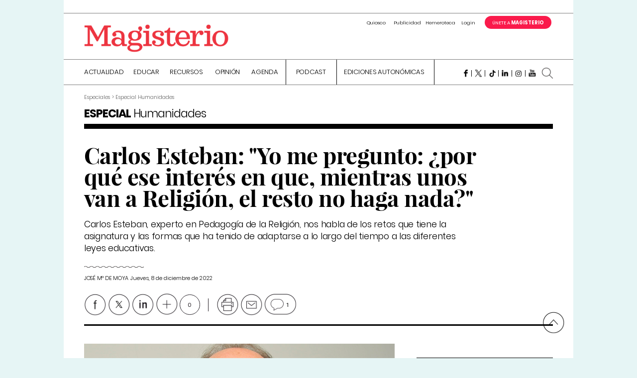

--- FILE ---
content_type: text/html; charset=UTF-8
request_url: https://www.magisnet.com/2022/12/carlos-esteban-yo-me-pregunto-por-que-ese-interes-en-que-mientras-unos-van-a-religion-el-resto-no-hagan-nada/
body_size: 36000
content:
<!DOCTYPE html>
<html lang="es">
<head>
<meta charset="UTF-8">
<meta name="viewport" content="width=device-width, initial-scale=1">
<link rel="icon" type="image/png" href="/favicon/favicon-96x96.png" sizes="96x96" />
<link rel="icon" type="image/png" href="/favicon/favicon-32x32.png" sizes="32x32" />
<link rel="icon" type="image/png" href="/favicon/favicon-16x16.png" sizes="16x16" />
<link rel="apple-touch-icon-precomposed" sizes="57x57" href="/favicon/apple-icon-57x57.png?fa" />
<link rel="apple-touch-icon-precomposed" sizes="114x114" href="/favicon/apple-icon-114x114.png?fa" />
<link rel="apple-touch-icon-precomposed" sizes="72x72" href="/favicon/apple-icon-72x72.png?fa" />
<link rel="apple-touch-icon-precomposed" sizes="144x144" href="/favicon/apple-icon-144x144.png?fa" />
<link rel="apple-touch-icon-precomposed" sizes="60x60" href="/favicon/apple-icon-60x60.png?fa" />
<link rel="apple-touch-icon-precomposed" sizes="120x120" href="/favicon/apple-icon-120x120.png?fa" />
<link rel="apple-touch-icon-precomposed" sizes="76x76" href="/favicon/apple-icon-76x76.png?fa" />
<link rel="apple-touch-icon-precomposed" sizes="152x152" href="/favicon/apple-icon-152x152.png?fa" />
<link rel="icon" type="image/png" href="/favicon/favicon-96x96.png?fa" sizes="96x96" />
<link rel="icon" type="image/png" href="/favicon/favicon-32x32.png?fa" sizes="32x32" />
<link rel="icon" type="image/png" href="/favicon/favicon-16x16.png?fa" sizes="16x16" />
<meta name="application-name" content="Magisnet"/>
<meta name="msapplication-TileColor" content="#FFFFFF" />
<meta name="msapplication-TileImage" content="/favicon/mstile-144x144.png?fa" />
<meta name="msapplication-square70x70logo" content="/favicon/mstile-70x70.png?fa" />
<meta name="msapplication-square150x150logo" content="/favicon/mstile-150x150.png?fa" />
<meta name="msapplication-wide310x150logo" content="/favicon/mstile-310x150.png?fa" />
<meta name="msapplication-square310x310logo" content="/favicon/mstile-310x310.png?fa" />
<meta property="og:image" content="https://www.magisnet.com/wp-content/uploads/2022/09/carlos-esteban.jpg" >
<script type="application/ld+json">{"@context": "http://schema.org","@type": "WebSite","url": "https://www.magisnet.com","name" : "Magisnet","potentialAction": {"@type": "SearchAction","target": "https://www.magisnet.com/?s={search_term_string}","query-input": "required name=search_term_string"}}</script><script type="application/ld+json">{"@context": "http://schema.org","@type": "Article","mainEntityOfPage": {"@type": "WebPage","@id": "https://www.magisnet.com/2022/12/carlos-esteban-yo-me-pregunto-por-que-ese-interes-en-que-mientras-unos-van-a-religion-el-resto-no-hagan-nada/"},"headline": "Carlos Esteban: "Yo me pregunto: ¿por qué ese interés en que, mientras unos van a Religión, el resto no haga nada?"","image": {"@type": "ImageObject","url": "https://www.magisnet.com/wp-content/uploads/2022/09/carlos-esteban.jpg","height": 531,"width": 800},"datePublished": "2022-12-08 08:29:40","dateModified": "2023-03-05 13:09:41","author": {"@type": "Person","name": "José Mª de Moya"},"publisher": {"@type": "Organization","name": "Magisnet","logo": {"@type": "ImageObject","url": "https://www.magisnet.com/img/logo-ld.png","width": 265,"height": 60}}, "description": "Carlos Esteban, experto en Pedagogía de la Religión, nos habla de los retos que tiene la asignatura y las formas que ha tenido de adaptarse a lo largo del tiempo a las diferentes leyes educativas.", "articleSection": "Especial Humanidades"}</script><script type="application/ld+json">{"@context": "http://schema.org","@type": "BreadcrumbList","itemListElement": [{"@type": "ListItem","position": 1,"item": {"@id": "https://www.magisnet.com","name": "Magisnet"}},{"@type": "ListItem","position": 2,"item": {"@id": "https://www.magisnet.com/category/especiales/especial-profesores-de-humanidades/","name": "Especial Humanidades"}},{"@type": "ListItem","position": 3,"item": {"@id": "https://www.magisnet.com/2022/12/carlos-esteban-yo-me-pregunto-por-que-ese-interes-en-que-mientras-unos-van-a-religion-el-resto-no-hagan-nada/","name": "Carlos Esteban: "Yo me pregunto: ¿por qué ese interés en que, mientras unos van a Religión, el resto no haga nada?""}}]}</script>
<link rel="profile" href="https://gmpg.org/xfn/11">
<link rel="pingback" href="https://www.magisnet.com/xmlrpc.php">
<meta name='robots' content='index, follow, max-image-preview:large, max-snippet:-1, max-video-preview:-1' />
<!-- This site is optimized with the Yoast SEO plugin v26.7 - https://yoast.com/wordpress/plugins/seo/ -->
<title>Carlos Esteban: &quot;Yo me pregunto: ¿por qué ese interés en que, mientras unos van a Religión, el resto no haga nada?&quot; - Magisnet</title>
<meta name="description" content="Carlos Esteban, experto en Pedagogía de la Religión, nos habla de los retos de la asignatura de Religión y su forma de adaptarse a las leyes educativas." />
<link rel="canonical" href="https://www.magisnet.com/2022/12/carlos-esteban-yo-me-pregunto-por-que-ese-interes-en-que-mientras-unos-van-a-religion-el-resto-no-hagan-nada/" />
<meta property="og:locale" content="es_ES" />
<meta property="og:type" content="article" />
<meta property="og:title" content="Carlos Esteban: &quot;Yo me pregunto: ¿por qué ese interés en que, mientras unos van a Religión, el resto no haga nada?&quot; - Magisnet" />
<meta property="og:description" content="Carlos Esteban, experto en Pedagogía de la Religión, nos habla de los retos de la asignatura de Religión y su forma de adaptarse a las leyes educativas." />
<meta property="og:url" content="https://www.magisnet.com/2022/12/carlos-esteban-yo-me-pregunto-por-que-ese-interes-en-que-mientras-unos-van-a-religion-el-resto-no-hagan-nada/" />
<meta property="og:site_name" content="Magisnet" />
<meta property="article:published_time" content="2022-12-08T08:29:40+00:00" />
<meta property="article:modified_time" content="2023-03-05T13:09:41+00:00" />
<meta name="author" content="José Mª de Moya" />
<meta name="twitter:card" content="summary_large_image" />
<meta name="twitter:creator" content="@Magisnet" />
<meta name="twitter:site" content="@Magisnet" />
<meta name="twitter:label1" content="Escrito por" />
<meta name="twitter:data1" content="José Mª de Moya" />
<script type="application/ld+json" class="yoast-schema-graph">{"@context":"https://schema.org","@graph":[{"@type":"Article","@id":"https://www.magisnet.com/2022/12/carlos-esteban-yo-me-pregunto-por-que-ese-interes-en-que-mientras-unos-van-a-religion-el-resto-no-hagan-nada/#article","isPartOf":{"@id":"https://www.magisnet.com/2022/12/carlos-esteban-yo-me-pregunto-por-que-ese-interes-en-que-mientras-unos-van-a-religion-el-resto-no-hagan-nada/"},"author":{"name":"José Mª de Moya","@id":"https://www.magisnet.com/#/schema/person/5a7cf5a1407d6c2e655744994b4fd57a"},"headline":"Carlos Esteban: «Yo me pregunto: ¿por qué ese interés en que, mientras unos van a Religión, el resto no haga nada?»","datePublished":"2022-12-08T08:29:40+00:00","dateModified":"2023-03-05T13:09:41+00:00","mainEntityOfPage":{"@id":"https://www.magisnet.com/2022/12/carlos-esteban-yo-me-pregunto-por-que-ese-interes-en-que-mientras-unos-van-a-religion-el-resto-no-hagan-nada/"},"wordCount":23,"commentCount":1,"publisher":{"@id":"https://www.magisnet.com/#organization"},"keywords":["Educación","entrevista","iglesia","lealtad","leyes","Lomloe","Profesores de Religión","religión"],"articleSection":["Especial Humanidades"],"inLanguage":"es","potentialAction":[{"@type":"CommentAction","name":"Comment","target":["https://www.magisnet.com/2022/12/carlos-esteban-yo-me-pregunto-por-que-ese-interes-en-que-mientras-unos-van-a-religion-el-resto-no-hagan-nada/#respond"]}]},{"@type":"WebPage","@id":"https://www.magisnet.com/2022/12/carlos-esteban-yo-me-pregunto-por-que-ese-interes-en-que-mientras-unos-van-a-religion-el-resto-no-hagan-nada/","url":"https://www.magisnet.com/2022/12/carlos-esteban-yo-me-pregunto-por-que-ese-interes-en-que-mientras-unos-van-a-religion-el-resto-no-hagan-nada/","name":"Carlos Esteban: \"Yo me pregunto: ¿por qué ese interés en que, mientras unos van a Religión, el resto no haga nada?\" - Magisnet","isPartOf":{"@id":"https://www.magisnet.com/#website"},"datePublished":"2022-12-08T08:29:40+00:00","dateModified":"2023-03-05T13:09:41+00:00","description":"Carlos Esteban, experto en Pedagogía de la Religión, nos habla de los retos de la asignatura de Religión y su forma de adaptarse a las leyes educativas.","breadcrumb":{"@id":"https://www.magisnet.com/2022/12/carlos-esteban-yo-me-pregunto-por-que-ese-interes-en-que-mientras-unos-van-a-religion-el-resto-no-hagan-nada/#breadcrumb"},"inLanguage":"es","potentialAction":[{"@type":"ReadAction","target":["https://www.magisnet.com/2022/12/carlos-esteban-yo-me-pregunto-por-que-ese-interes-en-que-mientras-unos-van-a-religion-el-resto-no-hagan-nada/"]}]},{"@type":"BreadcrumbList","@id":"https://www.magisnet.com/2022/12/carlos-esteban-yo-me-pregunto-por-que-ese-interes-en-que-mientras-unos-van-a-religion-el-resto-no-hagan-nada/#breadcrumb","itemListElement":[{"@type":"ListItem","position":1,"name":"Portada","item":"https://www.magisnet.com/"},{"@type":"ListItem","position":2,"name":"Carlos Esteban: «Yo me pregunto: ¿por qué ese interés en que, mientras unos van a Religión, el resto no haga nada?»"}]},{"@type":"WebSite","@id":"https://www.magisnet.com/#website","url":"https://www.magisnet.com/","name":"Magisnet","description":"Periódico Magisterio, decano de la prensa educativa española. Desde 1866 informando sobre el sector de la educación.","publisher":{"@id":"https://www.magisnet.com/#organization"},"potentialAction":[{"@type":"SearchAction","target":{"@type":"EntryPoint","urlTemplate":"https://www.magisnet.com/?s={search_term_string}"},"query-input":{"@type":"PropertyValueSpecification","valueRequired":true,"valueName":"search_term_string"}}],"inLanguage":"es"},{"@type":"Organization","@id":"https://www.magisnet.com/#organization","name":"Magisnet","url":"https://www.magisnet.com/","logo":{"@type":"ImageObject","inLanguage":"es","@id":"https://www.magisnet.com/#/schema/logo/image/","url":"https://www.magisnet.com/wp-content/uploads/2018/12/icono_Magisnet_blanco-01.png","contentUrl":"https://www.magisnet.com/wp-content/uploads/2018/12/icono_Magisnet_blanco-01.png","width":300,"height":300,"caption":"Magisnet"},"image":{"@id":"https://www.magisnet.com/#/schema/logo/image/"},"sameAs":["https://x.com/Magisnet","https://www.linkedin.com/company/periódico-magisterio/"]},{"@type":"Person","@id":"https://www.magisnet.com/#/schema/person/5a7cf5a1407d6c2e655744994b4fd57a","name":"José Mª de Moya","image":{"@type":"ImageObject","inLanguage":"es","@id":"https://www.magisnet.com/#/schema/person/image/","url":"https://secure.gravatar.com/avatar/f57ba191a316350ff0028ac924500f6390851203cd068a1cb1a50d43502c737f?s=96&d=mm&r=g","contentUrl":"https://secure.gravatar.com/avatar/f57ba191a316350ff0028ac924500f6390851203cd068a1cb1a50d43502c737f?s=96&d=mm&r=g","caption":"José Mª de Moya"},"url":"https://www.magisnet.com/author/josemdemoya/"}]}</script>
<!-- / Yoast SEO plugin. -->
<link rel='dns-prefetch' href='//www.imaginanet.com' />
<link rel='dns-prefetch' href='//fonts.googleapis.com' />
<link rel='dns-prefetch' href='//cloud.typenetwork.com' />
<link rel='dns-prefetch' href='//www.googletagmanager.com' />
<link rel="alternate" type="application/rss+xml" title="Magisnet &raquo; Feed" href="https://www.magisnet.com/feed/" />
<link rel="alternate" type="application/rss+xml" title="Magisnet &raquo; Feed de los comentarios" href="https://www.magisnet.com/comments/feed/" />
<script type="text/javascript" id="wpp-js" src="https://www.magisnet.com/wp-content/plugins/wordpress-popular-posts/assets/js/wpp.min.js?ver=7.3.6" data-sampling="1" data-sampling-rate="50" data-api-url="https://www.magisnet.com/wp-json/wordpress-popular-posts" data-post-id="168645" data-token="051cb436fc" data-lang="0" data-debug="0"></script>
<link rel="alternate" type="application/rss+xml" title="Magisnet &raquo; Comentario Carlos Esteban: «Yo me pregunto: ¿por qué ese interés en que, mientras unos van a Religión, el resto no haga nada?» del feed" href="https://www.magisnet.com/2022/12/carlos-esteban-yo-me-pregunto-por-que-ese-interes-en-que-mientras-unos-van-a-religion-el-resto-no-hagan-nada/feed/" />
<link rel="alternate" title="oEmbed (JSON)" type="application/json+oembed" href="https://www.magisnet.com/wp-json/oembed/1.0/embed?url=https%3A%2F%2Fwww.magisnet.com%2F2022%2F12%2Fcarlos-esteban-yo-me-pregunto-por-que-ese-interes-en-que-mientras-unos-van-a-religion-el-resto-no-hagan-nada%2F" />
<link rel="alternate" title="oEmbed (XML)" type="text/xml+oembed" href="https://www.magisnet.com/wp-json/oembed/1.0/embed?url=https%3A%2F%2Fwww.magisnet.com%2F2022%2F12%2Fcarlos-esteban-yo-me-pregunto-por-que-ese-interes-en-que-mientras-unos-van-a-religion-el-resto-no-hagan-nada%2F&#038;format=xml" />
<style id='wp-img-auto-sizes-contain-inline-css' type='text/css'>
img:is([sizes=auto i],[sizes^="auto," i]){contain-intrinsic-size:3000px 1500px}
/*# sourceURL=wp-img-auto-sizes-contain-inline-css */
</style>
<style id='wp-block-library-inline-css' type='text/css'>
:root{--wp-block-synced-color:#7a00df;--wp-block-synced-color--rgb:122,0,223;--wp-bound-block-color:var(--wp-block-synced-color);--wp-editor-canvas-background:#ddd;--wp-admin-theme-color:#007cba;--wp-admin-theme-color--rgb:0,124,186;--wp-admin-theme-color-darker-10:#006ba1;--wp-admin-theme-color-darker-10--rgb:0,107,160.5;--wp-admin-theme-color-darker-20:#005a87;--wp-admin-theme-color-darker-20--rgb:0,90,135;--wp-admin-border-width-focus:2px}@media (min-resolution:192dpi){:root{--wp-admin-border-width-focus:1.5px}}.wp-element-button{cursor:pointer}:root .has-very-light-gray-background-color{background-color:#eee}:root .has-very-dark-gray-background-color{background-color:#313131}:root .has-very-light-gray-color{color:#eee}:root .has-very-dark-gray-color{color:#313131}:root .has-vivid-green-cyan-to-vivid-cyan-blue-gradient-background{background:linear-gradient(135deg,#00d084,#0693e3)}:root .has-purple-crush-gradient-background{background:linear-gradient(135deg,#34e2e4,#4721fb 50%,#ab1dfe)}:root .has-hazy-dawn-gradient-background{background:linear-gradient(135deg,#faaca8,#dad0ec)}:root .has-subdued-olive-gradient-background{background:linear-gradient(135deg,#fafae1,#67a671)}:root .has-atomic-cream-gradient-background{background:linear-gradient(135deg,#fdd79a,#004a59)}:root .has-nightshade-gradient-background{background:linear-gradient(135deg,#330968,#31cdcf)}:root .has-midnight-gradient-background{background:linear-gradient(135deg,#020381,#2874fc)}:root{--wp--preset--font-size--normal:16px;--wp--preset--font-size--huge:42px}.has-regular-font-size{font-size:1em}.has-larger-font-size{font-size:2.625em}.has-normal-font-size{font-size:var(--wp--preset--font-size--normal)}.has-huge-font-size{font-size:var(--wp--preset--font-size--huge)}.has-text-align-center{text-align:center}.has-text-align-left{text-align:left}.has-text-align-right{text-align:right}.has-fit-text{white-space:nowrap!important}#end-resizable-editor-section{display:none}.aligncenter{clear:both}.items-justified-left{justify-content:flex-start}.items-justified-center{justify-content:center}.items-justified-right{justify-content:flex-end}.items-justified-space-between{justify-content:space-between}.screen-reader-text{border:0;clip-path:inset(50%);height:1px;margin:-1px;overflow:hidden;padding:0;position:absolute;width:1px;word-wrap:normal!important}.screen-reader-text:focus{background-color:#ddd;clip-path:none;color:#444;display:block;font-size:1em;height:auto;left:5px;line-height:normal;padding:15px 23px 14px;text-decoration:none;top:5px;width:auto;z-index:100000}html :where(.has-border-color){border-style:solid}html :where([style*=border-top-color]){border-top-style:solid}html :where([style*=border-right-color]){border-right-style:solid}html :where([style*=border-bottom-color]){border-bottom-style:solid}html :where([style*=border-left-color]){border-left-style:solid}html :where([style*=border-width]){border-style:solid}html :where([style*=border-top-width]){border-top-style:solid}html :where([style*=border-right-width]){border-right-style:solid}html :where([style*=border-bottom-width]){border-bottom-style:solid}html :where([style*=border-left-width]){border-left-style:solid}html :where(img[class*=wp-image-]){height:auto;max-width:100%}:where(figure){margin:0 0 1em}html :where(.is-position-sticky){--wp-admin--admin-bar--position-offset:var(--wp-admin--admin-bar--height,0px)}@media screen and (max-width:600px){html :where(.is-position-sticky){--wp-admin--admin-bar--position-offset:0px}}
/*# sourceURL=wp-block-library-inline-css */
</style><style id='global-styles-inline-css' type='text/css'>
:root{--wp--preset--aspect-ratio--square: 1;--wp--preset--aspect-ratio--4-3: 4/3;--wp--preset--aspect-ratio--3-4: 3/4;--wp--preset--aspect-ratio--3-2: 3/2;--wp--preset--aspect-ratio--2-3: 2/3;--wp--preset--aspect-ratio--16-9: 16/9;--wp--preset--aspect-ratio--9-16: 9/16;--wp--preset--color--black: #000000;--wp--preset--color--cyan-bluish-gray: #abb8c3;--wp--preset--color--white: #ffffff;--wp--preset--color--pale-pink: #f78da7;--wp--preset--color--vivid-red: #cf2e2e;--wp--preset--color--luminous-vivid-orange: #ff6900;--wp--preset--color--luminous-vivid-amber: #fcb900;--wp--preset--color--light-green-cyan: #7bdcb5;--wp--preset--color--vivid-green-cyan: #00d084;--wp--preset--color--pale-cyan-blue: #8ed1fc;--wp--preset--color--vivid-cyan-blue: #0693e3;--wp--preset--color--vivid-purple: #9b51e0;--wp--preset--gradient--vivid-cyan-blue-to-vivid-purple: linear-gradient(135deg,rgb(6,147,227) 0%,rgb(155,81,224) 100%);--wp--preset--gradient--light-green-cyan-to-vivid-green-cyan: linear-gradient(135deg,rgb(122,220,180) 0%,rgb(0,208,130) 100%);--wp--preset--gradient--luminous-vivid-amber-to-luminous-vivid-orange: linear-gradient(135deg,rgb(252,185,0) 0%,rgb(255,105,0) 100%);--wp--preset--gradient--luminous-vivid-orange-to-vivid-red: linear-gradient(135deg,rgb(255,105,0) 0%,rgb(207,46,46) 100%);--wp--preset--gradient--very-light-gray-to-cyan-bluish-gray: linear-gradient(135deg,rgb(238,238,238) 0%,rgb(169,184,195) 100%);--wp--preset--gradient--cool-to-warm-spectrum: linear-gradient(135deg,rgb(74,234,220) 0%,rgb(151,120,209) 20%,rgb(207,42,186) 40%,rgb(238,44,130) 60%,rgb(251,105,98) 80%,rgb(254,248,76) 100%);--wp--preset--gradient--blush-light-purple: linear-gradient(135deg,rgb(255,206,236) 0%,rgb(152,150,240) 100%);--wp--preset--gradient--blush-bordeaux: linear-gradient(135deg,rgb(254,205,165) 0%,rgb(254,45,45) 50%,rgb(107,0,62) 100%);--wp--preset--gradient--luminous-dusk: linear-gradient(135deg,rgb(255,203,112) 0%,rgb(199,81,192) 50%,rgb(65,88,208) 100%);--wp--preset--gradient--pale-ocean: linear-gradient(135deg,rgb(255,245,203) 0%,rgb(182,227,212) 50%,rgb(51,167,181) 100%);--wp--preset--gradient--electric-grass: linear-gradient(135deg,rgb(202,248,128) 0%,rgb(113,206,126) 100%);--wp--preset--gradient--midnight: linear-gradient(135deg,rgb(2,3,129) 0%,rgb(40,116,252) 100%);--wp--preset--font-size--small: 13px;--wp--preset--font-size--medium: 20px;--wp--preset--font-size--large: 36px;--wp--preset--font-size--x-large: 42px;--wp--preset--spacing--20: 0.44rem;--wp--preset--spacing--30: 0.67rem;--wp--preset--spacing--40: 1rem;--wp--preset--spacing--50: 1.5rem;--wp--preset--spacing--60: 2.25rem;--wp--preset--spacing--70: 3.38rem;--wp--preset--spacing--80: 5.06rem;--wp--preset--shadow--natural: 6px 6px 9px rgba(0, 0, 0, 0.2);--wp--preset--shadow--deep: 12px 12px 50px rgba(0, 0, 0, 0.4);--wp--preset--shadow--sharp: 6px 6px 0px rgba(0, 0, 0, 0.2);--wp--preset--shadow--outlined: 6px 6px 0px -3px rgb(255, 255, 255), 6px 6px rgb(0, 0, 0);--wp--preset--shadow--crisp: 6px 6px 0px rgb(0, 0, 0);}:where(.is-layout-flex){gap: 0.5em;}:where(.is-layout-grid){gap: 0.5em;}body .is-layout-flex{display: flex;}.is-layout-flex{flex-wrap: wrap;align-items: center;}.is-layout-flex > :is(*, div){margin: 0;}body .is-layout-grid{display: grid;}.is-layout-grid > :is(*, div){margin: 0;}:where(.wp-block-columns.is-layout-flex){gap: 2em;}:where(.wp-block-columns.is-layout-grid){gap: 2em;}:where(.wp-block-post-template.is-layout-flex){gap: 1.25em;}:where(.wp-block-post-template.is-layout-grid){gap: 1.25em;}.has-black-color{color: var(--wp--preset--color--black) !important;}.has-cyan-bluish-gray-color{color: var(--wp--preset--color--cyan-bluish-gray) !important;}.has-white-color{color: var(--wp--preset--color--white) !important;}.has-pale-pink-color{color: var(--wp--preset--color--pale-pink) !important;}.has-vivid-red-color{color: var(--wp--preset--color--vivid-red) !important;}.has-luminous-vivid-orange-color{color: var(--wp--preset--color--luminous-vivid-orange) !important;}.has-luminous-vivid-amber-color{color: var(--wp--preset--color--luminous-vivid-amber) !important;}.has-light-green-cyan-color{color: var(--wp--preset--color--light-green-cyan) !important;}.has-vivid-green-cyan-color{color: var(--wp--preset--color--vivid-green-cyan) !important;}.has-pale-cyan-blue-color{color: var(--wp--preset--color--pale-cyan-blue) !important;}.has-vivid-cyan-blue-color{color: var(--wp--preset--color--vivid-cyan-blue) !important;}.has-vivid-purple-color{color: var(--wp--preset--color--vivid-purple) !important;}.has-black-background-color{background-color: var(--wp--preset--color--black) !important;}.has-cyan-bluish-gray-background-color{background-color: var(--wp--preset--color--cyan-bluish-gray) !important;}.has-white-background-color{background-color: var(--wp--preset--color--white) !important;}.has-pale-pink-background-color{background-color: var(--wp--preset--color--pale-pink) !important;}.has-vivid-red-background-color{background-color: var(--wp--preset--color--vivid-red) !important;}.has-luminous-vivid-orange-background-color{background-color: var(--wp--preset--color--luminous-vivid-orange) !important;}.has-luminous-vivid-amber-background-color{background-color: var(--wp--preset--color--luminous-vivid-amber) !important;}.has-light-green-cyan-background-color{background-color: var(--wp--preset--color--light-green-cyan) !important;}.has-vivid-green-cyan-background-color{background-color: var(--wp--preset--color--vivid-green-cyan) !important;}.has-pale-cyan-blue-background-color{background-color: var(--wp--preset--color--pale-cyan-blue) !important;}.has-vivid-cyan-blue-background-color{background-color: var(--wp--preset--color--vivid-cyan-blue) !important;}.has-vivid-purple-background-color{background-color: var(--wp--preset--color--vivid-purple) !important;}.has-black-border-color{border-color: var(--wp--preset--color--black) !important;}.has-cyan-bluish-gray-border-color{border-color: var(--wp--preset--color--cyan-bluish-gray) !important;}.has-white-border-color{border-color: var(--wp--preset--color--white) !important;}.has-pale-pink-border-color{border-color: var(--wp--preset--color--pale-pink) !important;}.has-vivid-red-border-color{border-color: var(--wp--preset--color--vivid-red) !important;}.has-luminous-vivid-orange-border-color{border-color: var(--wp--preset--color--luminous-vivid-orange) !important;}.has-luminous-vivid-amber-border-color{border-color: var(--wp--preset--color--luminous-vivid-amber) !important;}.has-light-green-cyan-border-color{border-color: var(--wp--preset--color--light-green-cyan) !important;}.has-vivid-green-cyan-border-color{border-color: var(--wp--preset--color--vivid-green-cyan) !important;}.has-pale-cyan-blue-border-color{border-color: var(--wp--preset--color--pale-cyan-blue) !important;}.has-vivid-cyan-blue-border-color{border-color: var(--wp--preset--color--vivid-cyan-blue) !important;}.has-vivid-purple-border-color{border-color: var(--wp--preset--color--vivid-purple) !important;}.has-vivid-cyan-blue-to-vivid-purple-gradient-background{background: var(--wp--preset--gradient--vivid-cyan-blue-to-vivid-purple) !important;}.has-light-green-cyan-to-vivid-green-cyan-gradient-background{background: var(--wp--preset--gradient--light-green-cyan-to-vivid-green-cyan) !important;}.has-luminous-vivid-amber-to-luminous-vivid-orange-gradient-background{background: var(--wp--preset--gradient--luminous-vivid-amber-to-luminous-vivid-orange) !important;}.has-luminous-vivid-orange-to-vivid-red-gradient-background{background: var(--wp--preset--gradient--luminous-vivid-orange-to-vivid-red) !important;}.has-very-light-gray-to-cyan-bluish-gray-gradient-background{background: var(--wp--preset--gradient--very-light-gray-to-cyan-bluish-gray) !important;}.has-cool-to-warm-spectrum-gradient-background{background: var(--wp--preset--gradient--cool-to-warm-spectrum) !important;}.has-blush-light-purple-gradient-background{background: var(--wp--preset--gradient--blush-light-purple) !important;}.has-blush-bordeaux-gradient-background{background: var(--wp--preset--gradient--blush-bordeaux) !important;}.has-luminous-dusk-gradient-background{background: var(--wp--preset--gradient--luminous-dusk) !important;}.has-pale-ocean-gradient-background{background: var(--wp--preset--gradient--pale-ocean) !important;}.has-electric-grass-gradient-background{background: var(--wp--preset--gradient--electric-grass) !important;}.has-midnight-gradient-background{background: var(--wp--preset--gradient--midnight) !important;}.has-small-font-size{font-size: var(--wp--preset--font-size--small) !important;}.has-medium-font-size{font-size: var(--wp--preset--font-size--medium) !important;}.has-large-font-size{font-size: var(--wp--preset--font-size--large) !important;}.has-x-large-font-size{font-size: var(--wp--preset--font-size--x-large) !important;}
/*# sourceURL=global-styles-inline-css */
</style>
<style id='classic-theme-styles-inline-css' type='text/css'>
/*! This file is auto-generated */
.wp-block-button__link{color:#fff;background-color:#32373c;border-radius:9999px;box-shadow:none;text-decoration:none;padding:calc(.667em + 2px) calc(1.333em + 2px);font-size:1.125em}.wp-block-file__button{background:#32373c;color:#fff;text-decoration:none}
/*# sourceURL=/wp-includes/css/classic-themes.min.css */
</style>
<!-- <link rel='stylesheet' id='contact-form-7-css' href='https://www.magisnet.com/wp-content/plugins/contact-form-7/includes/css/styles.css?ver=6.1.4' type='text/css' media='all' /> -->
<!-- <link rel='stylesheet' id='wp-polls-css' href='https://www.magisnet.com/wp-content/plugins/wp-polls/polls-css.css?ver=2.77.3' type='text/css' media='all' /> -->
<link rel="stylesheet" type="text/css" href="//www.magisnet.com/wp-content/cache/wpfc-minified/f59yarom/a4fum.css" media="all"/>
<style id='wp-polls-inline-css' type='text/css'>
.wp-polls .pollbar {
margin: 1px;
font-size: 6px;
line-height: 8px;
height: 8px;
background-image: url('https://www.magisnet.com/wp-content/plugins/wp-polls/images/default/pollbg.gif');
border: 1px solid #c8c8c8;
}
/*# sourceURL=wp-polls-inline-css */
</style>
<!-- <link rel='stylesheet' id='cmplz-general-css' href='https://www.magisnet.com/wp-content/plugins/complianz-gdpr-premium/assets/css/cookieblocker.min.css?ver=1747640934' type='text/css' media='all' /> -->
<!-- <link rel='stylesheet' id='wordpress-popular-posts-css-css' href='https://www.magisnet.com/wp-content/plugins/wordpress-popular-posts/assets/css/wpp.css?ver=7.3.6' type='text/css' media='all' /> -->
<!-- <link rel='stylesheet' id='magisnet-font-relay-css' href='https://www.magisnet.com/wp-content/themes/magisnet/css/reset.css?ver=9be6e6bdefa2fe7b168dfc175ebd8197' type='text/css' media='all' /> -->
<link rel="stylesheet" type="text/css" href="//www.magisnet.com/wp-content/cache/wpfc-minified/8tjgadog/a4fum.css" media="all"/>
<link rel='stylesheet' id='magisnet-font-google-css' href='https://fonts.googleapis.com/css?family=Roboto%3A400%2C500%2C300%2C700%2C500italic%2C700italic%2C400italic%2C300italic&#038;ver=6.9' type='text/css' media='all' />
<link rel='stylesheet' id='magisnet-reset-css' href='//cloud.typenetwork.com/projects/204/fontface.css/?ver=9be6e6bdefa2fe7b168dfc175ebd8197' type='text/css' media='all' />
<!-- <link rel='stylesheet' id='magisnet-fontawesome-css' href='https://www.magisnet.com/wp-content/themes/magisnet/css/font-awesome-4.6.3/css/font-awesome.min.css?ver=9be6e6bdefa2fe7b168dfc175ebd8197' type='text/css' media='all' /> -->
<!-- <link rel='stylesheet' id='magisnet-slick-css' href='https://www.magisnet.com/wp-content/themes/magisnet/css/slick.css?ver=9be6e6bdefa2fe7b168dfc175ebd8197' type='text/css' media='all' /> -->
<!-- <link rel='stylesheet' id='magisnet-jquery-ui-css' href='https://www.magisnet.com/wp-content/themes/magisnet/css/jquery-ui.min.css?ver=9be6e6bdefa2fe7b168dfc175ebd8197' type='text/css' media='all' /> -->
<!-- <link rel='stylesheet' id='magisnet-select2-css' href='https://www.magisnet.com/wp-content/themes/magisnet/css/select2.min.css?ver=9be6e6bdefa2fe7b168dfc175ebd8197' type='text/css' media='all' /> -->
<!-- <link rel='stylesheet' id='magisnet-fancybox-css' href='https://www.magisnet.com/wp-content/themes/magisnet/js/fancybox/jquery.fancybox.css?ver=9be6e6bdefa2fe7b168dfc175ebd8197' type='text/css' media='all' /> -->
<link rel="stylesheet" type="text/css" href="//www.magisnet.com/wp-content/cache/wpfc-minified/7ylridk8/a4fum.css" media="all"/>
<link rel='stylesheet' id='magisnet-shadowbox-css-css' href='https://www.imaginanet.com/ftp/shadowbox/shadowbox.css?ver=9be6e6bdefa2fe7b168dfc175ebd8197' type='text/css' media='all' />
<!-- <link rel='stylesheet' id='site_main_css-css' href='https://www.magisnet.com/wp-content/themes/magisnet/css/build/main.min.css?ver=9be6e6bdefa2fe7b168dfc175ebd8197' type='text/css' media='all' /> -->
<!-- <link rel='stylesheet' id='tablepress-default-css' href='https://www.magisnet.com/wp-content/plugins/tablepress/css/build/default.css?ver=3.2.6' type='text/css' media='all' /> -->
<link rel="stylesheet" type="text/css" href="//www.magisnet.com/wp-content/cache/wpfc-minified/lphsgi9n/a4fum.css" media="all"/>
<style id='rocket-lazyload-inline-css' type='text/css'>
.rll-youtube-player{position:relative;padding-bottom:56.23%;height:0;overflow:hidden;max-width:100%;}.rll-youtube-player:focus-within{outline: 2px solid currentColor;outline-offset: 5px;}.rll-youtube-player iframe{position:absolute;top:0;left:0;width:100%;height:100%;z-index:100;background:0 0}.rll-youtube-player img{bottom:0;display:block;left:0;margin:auto;max-width:100%;width:100%;position:absolute;right:0;top:0;border:none;height:auto;-webkit-transition:.4s all;-moz-transition:.4s all;transition:.4s all}.rll-youtube-player img:hover{-webkit-filter:brightness(75%)}.rll-youtube-player .play{height:100%;width:100%;left:0;top:0;position:absolute;background:url(https://www.magisnet.com/wp-content/plugins/rocket-lazy-load/assets/img/youtube.png) no-repeat center;background-color: transparent !important;cursor:pointer;border:none;}
/*# sourceURL=rocket-lazyload-inline-css */
</style>
<script type="text/javascript" src="https://www.magisnet.com/wp-includes/js/jquery/jquery.min.js?ver=3.7.1" id="jquery-core-js"></script>
<script type="text/javascript" src="https://www.magisnet.com/wp-includes/js/jquery/jquery-migrate.min.js?ver=3.4.1" id="jquery-migrate-js"></script>
<link rel="https://api.w.org/" href="https://www.magisnet.com/wp-json/" /><link rel="alternate" title="JSON" type="application/json" href="https://www.magisnet.com/wp-json/wp/v2/posts/168645" /><meta name="generator" content="Site Kit by Google 1.170.0" />			<style>.cmplz-hidden {
display: none !important;
}</style>            <style id="wpp-loading-animation-styles">@-webkit-keyframes bgslide{from{background-position-x:0}to{background-position-x:-200%}}@keyframes bgslide{from{background-position-x:0}to{background-position-x:-200%}}.wpp-widget-block-placeholder,.wpp-shortcode-placeholder{margin:0 auto;width:60px;height:3px;background:#dd3737;background:linear-gradient(90deg,#dd3737 0%,#571313 10%,#dd3737 100%);background-size:200% auto;border-radius:3px;-webkit-animation:bgslide 1s infinite linear;animation:bgslide 1s infinite linear}</style>
<!-- Meta Pixel Code -->
<script data-service="facebook" data-category="marketing" type="text/plain">
!function(f,b,e,v,n,t,s){if(f.fbq)return;n=f.fbq=function(){n.callMethod?
n.callMethod.apply(n,arguments):n.queue.push(arguments)};if(!f._fbq)f._fbq=n;
n.push=n;n.loaded=!0;n.version='2.0';n.queue=[];t=b.createElement(e);t.async=!0;
t.src=v;s=b.getElementsByTagName(e)[0];s.parentNode.insertBefore(t,s)}(window,
document,'script','https://connect.facebook.net/en_US/fbevents.js');
</script>
<!-- End Meta Pixel Code -->
<script data-service="facebook" data-category="marketing" type="text/plain">var url = window.location.origin + '?ob=open-bridge';
fbq('set', 'openbridge', '826320371453538', url);
fbq('init', '826320371453538', {}, {
"agent": "wordpress-6.9-4.1.5"
})</script><script data-service="facebook" data-category="marketing" type="text/plain">
fbq('track', 'PageView', []);
</script><style type="text/css">.recentcomments a{display:inline !important;padding:0 !important;margin:0 !important;}</style>
<!-- Fragmento de código de Google Tag Manager añadido por Site Kit -->
<script type="text/javascript">
/* <![CDATA[ */
( function( w, d, s, l, i ) {
w[l] = w[l] || [];
w[l].push( {'gtm.start': new Date().getTime(), event: 'gtm.js'} );
var f = d.getElementsByTagName( s )[0],
j = d.createElement( s ), dl = l != 'dataLayer' ? '&l=' + l : '';
j.async = true;
j.src = 'https://www.googletagmanager.com/gtm.js?id=' + i + dl;
f.parentNode.insertBefore( j, f );
} )( window, document, 'script', 'dataLayer', 'GTM-NQ4VV3J' );
/* ]]> */
</script>
<!-- Final del fragmento de código de Google Tag Manager añadido por Site Kit -->
<link rel="icon" href="https://www.magisnet.com/wp-content/uploads/2018/12/favicon-128.png" sizes="32x32" />
<link rel="icon" href="https://www.magisnet.com/wp-content/uploads/2018/12/favicon-128.png" sizes="192x192" />
<link rel="apple-touch-icon" href="https://www.magisnet.com/wp-content/uploads/2018/12/favicon-128.png" />
<meta name="msapplication-TileImage" content="https://www.magisnet.com/wp-content/uploads/2018/12/favicon-128.png" />
<style type="text/css" id="wp-custom-css">
@charset "utf-8";
/* CSS Document */
section.bloque.portada.logos .container-wrapper:after {
content: '';
background-image: url(https://www.magisnet.com/wp-content/uploads/2024/07/proyecto-financiado.png);
background-size: contain;
background-repeat: no-repeat;
background-position: center;
width: 100%;
height: 135px;
margin-top: 20px;
display: block;
text-align: center;
align-content: center;
margin-bottom: -3rem;
}
section.bloque.portada.biblioteca {
border-top: 40px solid #fff;
}
#supermenu .logo {
width: 290px;
}
#supermenu .sections .links li {
display: inline-block;
margin-right: 3px;
}
.button.cell.hide-mobile.js-open-menu {
display: none;
}
#menu .sections .menu-item {
margin-left: 0px;
margin-right: 20px;
padding-top: 18px;
}
#menu .sections ul.sub-menu .menu-item {
padding-top: 0px;
}
#menu .sections li#menu-item-266487.menu-item:hover .sub-menu {
overflow-y: auto;
max-height: 80vh;
}
.searchbutton.cell.hide-mobile {
margin-top: 15px;
margin-right: 25px;
}
.container.menu-wrapper {
padding-top: 0px !important;
margin-top: 1.7rem;
}
li#menu-item-106453 {
border-left: 1px solid #000;
padding: 0px 14px;
border-right: 1px solid #000;
}
li#menu-item-606 {
border-right: 1px solid #000;
}
li#menu-item-606 {
padding-right: 15px;
}
#menu .socials {
margin-top: 0px;
}
#menu .sections ul:not(.sub-menu) .menu-item a, #footmenu .sections ul:not(.sub-menu) .menu-item a {
border-bottom-width: 3px;
}
li#menu-item-253716 a {
font-size: 0px!important;
}
li#menu-item-253716 a:after {
content: '';
height: 110px;
width: 100px;
position: relative;
top: 10px;
right: 10px;
display: block;
background-image: url('https://www.magisnet.com/wp-content/uploads/2024/02/mejor-espacio-contenidos.png');
background-size: contain;
background-repeat: no-repeat;
}
.minimizar li#menu-item-253716 a::after {
content: '';
height: 60px !important;
position: relative;
top: -15px;
right: 0px;
display: block;
background-image: url('https://www.magisnet.com/wp-content/uploads/2024/02/mejor-espacio-contenidos.png');
background-size: contain;
background-repeat: no-repeat;
margin-bottom: -10px;
margin-left: 10px;
}
.minimizar ul#superior-menu {
display: flex;
align-items: center;
justify-content: flex-end;
}
.bloque.especial .container-wrapper .container {
background-color: rgba(0, 0, 0, 0);
}
li#menu-item-191563, li#menu-item-191564, li#menu-item-191565, li#menu-item-191566, li#menu-item-191567, li#menu-item-191568, li#menu-item-191569, li#menu-item-191570, li#menu-item-191571, li#menu-item-191572 {
display: none;
}
ul#footer-menu li.item-recursos.menu-item.menu-item-type-taxonomy.menu-item-object-category.menu-item-191564, ul#footer-menu li.item-recursos.menu-item.menu-item-type-taxonomy.menu-item-object-category.menu-item-191565, ul#footer-menu li.item-recursos.menu-item.menu-item-type-taxonomy.menu-item-object-category.menu-item-191566, ul#footer-menu li.item-recursos.menu-item.menu-item-type-taxonomy.menu-item-object-category.menu-item-191567, ul#footer-menu li.item-recursos.menu-item.menu-item-type-taxonomy.menu-item-object-category.menu-item-191568, ul#footer-menu li.item-recursos.menu-item.menu-item-type-taxonomy.menu-item-object-category.menu-item-191569, ul#footer-menu li.item-recursos.menu-item.menu-item-type-taxonomy.menu-item-object-category.menu-item-191570, ul#footer-menu li.item-recursos.menu-item.menu-item-type-taxonomy.menu-item-object-category.menu-item-191571, ul#footer-menu li.item-recursos.menu-item.menu-item-type-taxonomy.menu-item-object-category.menu-item-191572, ul#footer-menu li.tit-recursos.menu-item.menu-item-type-taxonomy.menu-item-object-category.menu-item-191563 {
display: none!important;
}
.body-murcia  header.title.padding-sides:after {
content: url('https://www.magisnet.com/wp-content/uploads/2024/04/carm.png');
width: 350px;
margin-top: 20px;
}
.body-murcia header.title.padding-sides {
display: flex;
align-items: center;
flex-direction: row;
justify-content: space-between;
}
@media screen and (max-width: 425px) {
.body-murcia header.title.padding-sides {
display: flex;
align-items: flex-start;
flex-direction: column;
justify-content: space-between;
align-content: flex-start;
}
.body-murcia  header.title.padding-sides:after {    
max-width: 350px;
margin-left: -10px;
}
}
.body-recursos-aula ul#menu-desplegable li.item-recursos.menu-item.menu-item-type-taxonomy.menu-item-object-category.menu-item-191564, .body-recursos-aula ul#menu-desplegable li.item-recursos.menu-item.menu-item-type-taxonomy.menu-item-object-category.menu-item-191565, .body-recursos-aula ul#menu-desplegable li.item-recursos.menu-item.menu-item-type-taxonomy.menu-item-object-category.menu-item-191566, .body-recursos-aula ul#menu-desplegable li.item-recursos.menu-item.menu-item-type-taxonomy.menu-item-object-category.menu-item-191567, .body-recursos-aula ul#menu-desplegable li.item-recursos.menu-item.menu-item-type-taxonomy.menu-item-object-category.menu-item-191568, .body-recursos-aula ul#menu-desplegable li.item-recursos.menu-item.menu-item-type-taxonomy.menu-item-object-category.menu-item-191569, .body-recursos-aula ul#menu-desplegable li.item-recursos.menu-item.menu-item-type-taxonomy.menu-item-object-category.menu-item-191570, .body-recursos-aula ul#menu-desplegable li.item-recursos.menu-item.menu-item-type-taxonomy.menu-item-object-category.menu-item-191571, .body-recursos-aula ul#menu-desplegable li.item-recursos.menu-item.menu-item-type-taxonomy.menu-item-object-category.menu-item-191572, .body-recursos-aula ul#menu-desplegable li.tit-recursos.menu-item.menu-item-type-taxonomy.menu-item-object-category.menu-item-191563 {
display: none!important;
}
.body-recursos-aula .socials {
display: none;
}
.body-recursos-aula li.item-recursos {
display: inline-block!important;
width: 31%!important;
background-color: #fff;
padding: 2px 5px;
border-bottom: 0px!important;
}
.body-recursos-aula li.item-recursos.menu-item:hover  {
background-color: #ccc;
border-bottom: 0px!important;
font-weight: 300!important;
}
.body-recursos-aula li.item-recursos.menu-item:hover a {
font-weight: 300!important;
border-bottom: 0px!important;
}
.body-recursos-aula li.item-recursos.menu-item a {
padding: 3px!important;
border-bottom: 0px!important;
}
.body-recursos-aula li.item-recursos.menu-item a:hover {
border-bottom: 0px!important;
font-weight: 300!important;
}
li.item-recursos.menu-item {
border-bottom: 3px solid #ccc;
}
.body-recursos-aula li#menu-item-191565, .body-recursos-aula li#menu-item-191568, .body-recursos-aula li#menu-item-191571 {
margin-left: 0px!important;
}
.body-recursos-aula li#menu-item-191566, .body-recursos-aula li#menu-item-191569, .body-recursos-aula li#menu-item-191572 {
margin-left: 0px!important;
}
.body-recursos-aula li#menu-item-191563  {
width: 100%;
display: block;
border-bottom: 1px solid #000;
margin-bottom: 5px;
}
.body-recursos-aula .sections ul:not(.sub-menu) > #menu-item-191563.current-menu-item:not(.no-marcar) > a {
border: 1px!important;
}
#desplegable ul#menu-desplegable li.menu-item.item-recursos:not(.only-mobile), #desplegable ul#menu-desplegable li.menu-item.tit-recursos:not(.only-mobile)  {
display: none!important;
}
#desplegable .menu-item {
border-bottom: 1px solid #c2c2c2!important;
}
#desplegable ul:not(.sub-menu) > .item-recursos.menu-item > a {
text-transform: none;
color: #000000;
}
li#menu-item-191563 a {
padding: 5px!important;
background-color: #ccc;
}
li#menu-item-191564  {
color: #527b97;
border-bottom: 1px solid #527b97!important;
}
#desplegable ul:not(.sub-menu)  li.menu-item-191564 a, li#menu-item-191564 a  {
color: #527b97!important;
}
li#menu-item-191565 {
color: #559781!important;
border-bottom: 1px solid #559781!important;
}
#desplegable ul:not(.sub-menu)  li.menu-item-191565 a, li#menu-item-191565 a {
color: #559781!important;
}
li#menu-item-191566 {
color: #b45584!important;
border-bottom: 1px solid #b45584!important;
}
#desplegable ul:not(.sub-menu) li.menu-item-191566 a, li#menu-item-191566 a {
color: #b45584!important;
}
li#menu-item-191567 {
color: #5698c4!important;
border-bottom: 1px solid #5698c4!important;
}
#desplegable ul:not(.sub-menu) li.menu-item-191567 a,  li#menu-item-191567 a {
color: #5698c4!important;
}
li#menu-item-191568 {
color: #74c493!important;
border-bottom: 1px solid #74c493!important;
}
#desplegable ul:not(.sub-menu) li.menu-item-191568 a, li#menu-item-191568 a {
color: #74c493!important;
}
li#menu-item-191569 {
color: #e2749d!important;
border-bottom: 1px solid #e2749d!important;
}
#desplegable ul:not(.sub-menu) li.menu-item-191569 a, li#menu-item-191569 a {
color: #e2749d!important;
}
li#menu-item-191570 {
color: #87bad3!important;
border-bottom: 1px solid #87bad3!important;
}
#desplegable ul:not(.sub-menu) li.menu-item-191570 a, li#menu-item-191570 a {
color: #87bad3!important;
}
li#menu-item-191571 {
color: #ebd57e!important;
border-bottom: 1px solid #ebd57e!important;
}
#desplegable ul:not(.sub-menu) li.menu-item-191571 a, li#menu-item-191571 a {
color: #ebd57e!important;
}
li#menu-item-191572 {
color: #b9cd69!important;
border-bottom: 1px solid #b9cd69!important;
}
#desplegable ul:not(.sub-menu)  li.menu-item-191572 a, li#menu-item-191572 a {
color: #b9cd69!important;
}
li#menu-item-191564 a, 
li#menu-item-191565 a, li#menu-item-191566 a, li#menu-item-191567 a, li#menu-item-191568 a,
li#menu-item-191569 a, li#menu-item-191570 a,
li#menu-item-191571 a,
li#menu-item-191572 a {
font-weight: 700!important;
}
li#menu-item-191564:hover, 
li#menu-item-191565:hover, li#menu-item-191566:hover, li#menu-item-191567:hover, li#menu-item-191568:hover,
li#menu-item-191569:hover, li#menu-item-191570:hover,
li#menu-item-191571:hover,
li#menu-item-191572:hover {
background-color: #ebeaea!important;
}
@media screen and (max-width: 740px) {
.trevda.multi.table .mini.cell.hide-mobile {
display: block!important;
height: 90px!important;
}
#masthead .main-trevda {
height: 90px!important;
}
.site-content {
padding-top: 160px;
}
.body-recursos-aula li.item-recursos {
width: 30%!important;   
}
#desplegable li.item-recursos.menu-item.menu-item-type-taxonomy.menu-item-object-category a {
font-weight: 700!important;
}
.body-recursos-aula #desplegable ul#menu-desplegable li.menu-item.item-recursos:not(.only-mobile), .body-recursos-aula #desplegable ul#menu-desplegable li.menu-item.tit-recursos:not(.only-mobile)  {
display: block!important;
}
}
@media (min-width: 740px) {
.body-recursos-aula li.item-recursos {
width: 30%!important;   
}
}
@media (max-width: 740px) {
#menu-desplegable {
display:flex;
flex-direction:column;
}
.tit-recursos{order:-10;}
.item-recursos{order:-9;}
}
</style>
<noscript><style id="rocket-lazyload-nojs-css">.rll-youtube-player, [data-lazy-src]{display:none !important;}</style></noscript><script async='async' src='https://www.googletagservices.com/tag/js/gpt.js'></script>
<script>
var googletag = googletag || {};
googletag.cmd = googletag.cmd || [];
</script>
<script>
function getMappings() {
return googletag.sizeMapping().
addSize([738, 0], [980, 90]).
addSize([0, 0], [320, 100]).
build();
}
function getMappings728() {
return googletag.sizeMapping().
addSize([738, 0], [728, 90]).
addSize([0, 0], [320, 50]).
build();
}
</script>
<script>function bloquesImaginanet(googletag) {var bloques = [];googletag.defineSlot('/4517362/300_SensiBloque_fundacionMainel-2025', [300, 300], 'div-gpt-ad-1764584978459-0').addService(googletag.pubads());googletag.defineSlot('/4517362/300_scholaris2025', [300, 300], 'div-gpt-ad-1760954763306-0').addService(googletag.pubads());googletag.defineSlot('/4517362/300x300_federopticos2025', [300, 300], 'div-gpt-ad-1757340162799-0').addService(googletag.pubads());googletag.defineSlot('/4517362/300_MAG3min_EP-17jul2025', [300, 300], 'div-gpt-ad-1752751394082-0').addService(googletag.pubads());googletag.defineSlot('/4517362/300_Salud_Mental_Encuesta2025_MAPFRE', [300, 300], 'div-gpt-ad-1747303061212-0').addService(googletag.pubads());googletag.defineSlot('/4517362/300_Educar_es_todo2024', [300, 300], 'div-gpt-ad-1730806740135-0').addService(googletag.pubads());googletag.defineSlot('/4517362/300_Recursos_educativos_general_nov2023', [300, 300], 'div-gpt-ad-1761828920837-0').addService(googletag.pubads());googletag.defineSlot('/4517362/300_Banco_Alimentos_Voluntarios2023', [300, 300], 'div-gpt-ad-1699447602440-0').addService(googletag.pubads());googletag.defineSlot('/4517362/300_INAV_ESO_2023', [300, 300], 'div-gpt-ad-1725375838488-0').addService(googletag.pubads());googletag.defineSlot('/4517362/300_Plan_Accede_2023', [300, 300], 'div-gpt-ad-1684844732254-0').addService(googletag.pubads());googletag.defineSlot('/4517362/300_YOIN', [300, 300], 'div-gpt-ad-1680090768281-0').addService(googletag.pubads());googletag.defineSlot('/4517362/300_Filmoteca-familia-2023', [300, 300], 'div-gpt-ad-1679917274776-0').addService(googletag.pubads());googletag.defineSlot('/4517362/300_Caderno_Planner_lilac-field', [300, 300], 'div-gpt-ad-1674758266297-0').addService(googletag.pubads());googletag.defineSlot('/4517362/300x100_BannerPublicidad', [300, 100], 'div-gpt-ad-1633084892167-0').addService(googletag.pubads());googletag.defineSlot('/4517362/300_UNAV_MCCC-2023', [300, 300], 'div-gpt-ad-1673365911866-0').addService(googletag.pubads()); googletag.defineSlot('/4517362/300FeriaColegios_060219', [300, 300], 'div-gpt-ad-1549449752177-0').addService(googletag.pubads());googletag.defineSlot('/4517362/300Kumonprueba', [300, 300], 'div-gpt-ad-1548149763281-0').addService(googletag.pubads());googletag.defineSlot('/4517362/300Inav_Aunestas_250319', [300, 300], 'div-gpt-ad-1553531588451-0').addService(googletag.pubads());bloques.push(googletag.defineSlot('/4517362/Banner_ComunidadMagisnet_980x90', [980, 90], 'div-gpt-ad-1544699380894-0').defineSizeMapping(getMappings()).addService(googletag.pubads()));googletag.defineSlot('/4517362/300_Telefonica_Profuturo_campana-dic22-ene23', [300, 300], 'div-gpt-ad-1672235777922-0').addService(googletag.pubads());googletag.defineSlot('/4517362/300Acer-nov22', [300, 300], 'div-gpt-ad-1669376376853-0').addService(googletag.pubads());bloques.push(googletag.defineSlot('/4517362/728_Recursos-educativos-2023', [728, 90], 'div-gpt-ad-1762593573656-0').defineSizeMapping(getMappings728()).addService(googletag.pubads()));googletag.defineSlot('/4517362/234_Whatsapp_Podcast', [[234, 90], [320, 100]], 'div-gpt-ad-1694692799688-0').addService(googletag.pubads());googletag.defineSlot('/4517362/Intersticial_susdig', [1, 1], 'div-gpt-ad-1571826162520-0').addService(googletag.pubads());bloques.push(googletag.defineSlot('/171080177/magisnet-cuerpo-980x90', [[320, 100], [980, 90]], 'div-gpt-ad-1540294087638-0').defineSizeMapping(getMappings()).addService(googletag.pubads()));bloques.push(googletag.defineSlot('/4517362/728Colaboracion2022', [728, 90], 'div-gpt-ad-1655995595299-0').defineSizeMapping(getMappings()).addService(googletag.pubads()));googletag.defineSlot('/171080177/magisnet-300-300-3', [300, 300], 'div-gpt-ad-1540284951122-0').addService(googletag.pubads());googletag.defineSlot('/171080177/magisnet-300x300-1', [300, 300], 'div-gpt-ad-1540290443690-0').addService(googletag.pubads());googletag.defineSlot('/125457176/Sidebar-Tercer-Sector', [300, 250], 'div-gpt-ad-1477567870761-0').addService(googletag.pubads());googletag.defineSlot('/171080177/magisnet-300x300-2', [300, 300], 'div-gpt-ad-1540291143302-0').addService(googletag.pubads());return bloques;}</script>
<script>
var width = window.innerWidth;
googletag.cmd.push(function() {
window.BloqueImaginatest = bloquesImaginanet(googletag);
googletag.pubads().enableSingleRequest();
googletag.enableServices();
var resizeTimer;
function resizer() {
if (windowWidth!=window.innerWidth) {
googletag.pubads().refresh(window.BloqueImaginatest);
var width = window.innerWidth;
}
}
window.addEventListener("resize", function(){
clearTimeout(resizeTimer);
resizeTimer = setTimeout(resizer, 250);
});
});
</script>
<script type="text/plain" data-service="facebook" data-category="marketing">
window.fbAsyncInit = function() {
FB.init({
appId      : '1857456457637020',
xfbml      : true,
version    : 'v2.7'
});
};
(function(d, s, id){
var js, fjs = d.getElementsByTagName(s)[0];
if (d.getElementById(id)) {return;}
js = d.createElement(s); js.id = id;
js.src = "//connect.facebook.net/en_US/sdk.js";
fjs.parentNode.insertBefore(js, fjs);
}(document, 'script', 'facebook-jssdk'));
</script>
<meta property="fb:app_id" content="1857456457637020" />
<script data-service="twitter" data-category="marketing" type="text/plain" async data-cmplz-src="https://platform.twitter.com/widgets.js"></script>
<!-- Global site tag (gtag.js) - Google Analytics -->
<script type="text/plain" data-service="google-analytics" data-category="statistics" async data-cmplz-src="https://www.googletagmanager.com/gtag/js?id=UA-17469226-1"></script>
<script>
window.dataLayer = window.dataLayer || [];
function gtag(){dataLayer.push(arguments);}
gtag('js', new Date());
gtag('config', 'UA-17469226-1');
</script>
</head>
<body data-rsssl=1>
<!-- <div class="capablock"></div> -->
<div id="page" class="hfeed site   interior">
<header id="masthead" class="site-header"><div class="container-wrapper main-trevda"><div class="container"><div class="trevda multi table"><div class="row"><div class="mini cell "><div id="div-gpt-ad-1762593573656-0"><script>googletag.cmd.push(function() { googletag.display("div-gpt-ad-1762593573656-0"); })</script></div></div><div class="mini cell hide-mobile"><div id="div-gpt-ad-1694692799688-0"><script>googletag.cmd.push(function() { googletag.display("div-gpt-ad-1694692799688-0"); })</script></div></div></div></div></div></div><div class="container-wrapper"><div class="container">    <div id="supermenu" class="padding-sides">
<div class="table">
<div class="row">
<div class="cell only-mobile cell-header-menu-button">
<div class="button js-open-menu">
<span></span>
<span></span>
<span></span>
<span></span>
</div>
</div>
<div class="cell cell-header-logo">
<div class="logo">
<a title="Magisnet" href="/" class="link block">
<img class="img hide-mobile tiny skip-lazy" data-src="/img/logo-text-ori.png" />
<img class="only-mobile img logoentero skip-lazy" data-src="/img/logo-text-ori.png" />
<img class="only-mobile img logopequeno skip-lazy" data-src="/img/logomovilpequeno.png" />
</a>
</div>
</div>
<a href="https://www.magisnet.com/login/" class="cell only-mobile cell-header-user">
<i class="icon-userprofile"></i>
</a>
<div class="cell only-mobile cell-header-search">
<i class="searchbutton"></i>
</div>
<div class="socials-share cell only-mobile"><a class="facebook social" rel="nofollow" href="https://www.facebook.com/sharer/sharer.php?u=https%3A%2F%2Fwww.magisnet.com%2F%3Fpost_type%3Dpost%26p%3D168645&quote=Carlos+Esteban%3A+%22Yo+me+pregunto%3A+%C2%BFpor+qu%C3%A9+ese+inter%C3%A9s+en+que%2C+mientras+unos+van+a+Religi%C3%B3n%2C+el+resto+no+haga+nada%3F%22" target="_blank"></a><a class="twitter social" rel="nofollow" href="https://twitter.com/intent/tweet?text=Carlos+Esteban%3A+%22Yo+me+pregunto%3A+%C2%BFpor+qu%C3%A9+ese+inter%C3%A9s+en+que%2C+mientras+unos+van+a+Religi%C3%B3n%2C+el+resto+no+haga+nada%3F%22&via=Magisnet&url=https%3A%2F%2Fwww.magisnet.com%2F%3Fpost_type%3Dpost%26p%3D168645"></a><a class="whatsapp social only-mobile" rel="nofollow" href="whatsapp://send?text=Carlos+Esteban%3A+%22Yo+me+pregunto%3A+%C2%BFpor+qu%C3%A9+ese+inter%C3%A9s+en+que%2C+mientras+unos+van+a+Religi%C3%B3n%2C+el+resto+no+haga+nada%3F%22+-+https%3A%2F%2Fwww.magisnet.com%2F%3Fpost_type%3Dpost%26p%3D168645"></a></div>                                <div class="sections cell cell-header-links">
<div class="links">
<div class="menu-menu-superior-container"><ul id="superior-menu" class="menu"><li id="menu-item-610" class="menu-item menu-item-type-post_type_archive menu-item-object-quiosco menu-item-610"><a href="https://www.magisnet.com/quiosco/">Quiosco</a></li>
<li id="menu-item-678" class="menu-item menu-item-type-post_type menu-item-object-page menu-item-678"><a href="https://www.magisnet.com/publicidad/">Publicidad</a></li>
<li id="menu-item-664" class="menu-item menu-item-type-post_type menu-item-object-page menu-item-664"><a href="https://www.magisnet.com/hemeroteca/">Hemeroteca</a></li>
<li id="menu-item-691" class="menu-item menu-item-type-post_type menu-item-object-page menu-item-691"><a href="https://www.magisnet.com/login/">Login</a></li>
<li id="menu-item-170882" class="menu-item menu-item-type-custom menu-item-object-custom menu-item-170882"><a href="/registro/login/"><style>
#menu-item-170882 {
display: none!important;
}
</style></a></li>
<li id="menu-item-692" class="menu-item menu-item-type-post_type menu-item-object-page menu-item-692"><a href="https://www.magisnet.com/unete-a-magisterio/"><span class="button" style="background-color: #fa1a4b;">Únete a <strong>Magisterio</strong></span> 
<style>
@media screen and (min-width: 665px){
#menu-item-692:hover > a, 
.sections ul:not(.sub-menu) > #menu-item-692.current_page_item:not(.no-marcar) > a, 
.sections ul:not(.sub-menu) > #menu-item-692.current-menu-parent:not(.no-marcar) > a, 
.sections ul:not(.sub-menu) > #menu-item-692.current-menu-ancestor:not(.no-marcar) > a, 
.sections ul:not(.sub-menu) > #menu-item-692.current-menu-item:not(.no-marcar) > a, 
.sections ul:not(.sub-menu) > #menu-item-692.current_page_parent:not(.no-marcar) > a, 
.sections ul:not(.sub-menu) > #menu-item-692.current_page_ancestor:not(.no-marcar) > a, 
.sections ul:not(.sub-menu) > #menu-item-692.current-post-ancestor:not(.no-marcar) > a {
border: 0 !important;
}
}
</style></a></li>
</ul></div>                    </div>
</div>
</div>
</div>
</div>
</div></div><div class="container-wrapper" style="padding-top: 0.1px;"><div class="container menu-wrapper">    <div id="menu" class="nav-wrapper">
<div class="row">
<div class="button cell hide-mobile js-open-menu">
<span></span>
<span></span>
<span></span>
<span></span>
</div>
<nav class="sections cell">
<div class="menu-menu-principal-container"><ul id="primary-menu" class="menu"><li id="menu-item-6" class="menu-item menu-item-type-taxonomy menu-item-object-category menu-item-has-children menu-item-6"><a href="https://www.magisnet.com/category/actualidad/">Actualidad 
<style>
@media screen and (min-width: 665px){
#menu-item-6:hover > a, 
.sections ul:not(.sub-menu) > #menu-item-6.current_page_item:not(.no-marcar) > a, 
.sections ul:not(.sub-menu) > #menu-item-6.current-menu-parent:not(.no-marcar) > a, 
.sections ul:not(.sub-menu) > #menu-item-6.current-menu-ancestor:not(.no-marcar) > a, 
.sections ul:not(.sub-menu) > #menu-item-6.current-menu-item:not(.no-marcar) > a, 
.sections ul:not(.sub-menu) > #menu-item-6.current_page_parent:not(.no-marcar) > a, 
.sections ul:not(.sub-menu) > #menu-item-6.current_page_ancestor:not(.no-marcar) > a, 
.sections ul:not(.sub-menu) > #menu-item-6.current-post-ancestor:not(.no-marcar) > a {
border-color: #df1e37 !important;
}
}
</style></a><div class="subMenuArrow"><i class="fa fa-angle-right flechita"></i></div>
<ul class="sub-menu">
<li id="menu-item-238761" class="menu-item menu-item-type-taxonomy menu-item-object-category menu-item-238761"><a href="https://www.magisnet.com/category/actualidad/magisterio-dossier-actualidad/">Magisterio Dossier 
<style>
@media screen and (min-width: 665px){
#menu-item-238761:hover > a, 
.sections ul:not(.sub-menu) > #menu-item-238761.current_page_item:not(.no-marcar) > a, 
.sections ul:not(.sub-menu) > #menu-item-238761.current-menu-parent:not(.no-marcar) > a, 
.sections ul:not(.sub-menu) > #menu-item-238761.current-menu-ancestor:not(.no-marcar) > a, 
.sections ul:not(.sub-menu) > #menu-item-238761.current-menu-item:not(.no-marcar) > a, 
.sections ul:not(.sub-menu) > #menu-item-238761.current_page_parent:not(.no-marcar) > a, 
.sections ul:not(.sub-menu) > #menu-item-238761.current_page_ancestor:not(.no-marcar) > a, 
.sections ul:not(.sub-menu) > #menu-item-238761.current-post-ancestor:not(.no-marcar) > a {
border-color: #000000 !important;
}
}
</style></a><div class="subMenuArrow"><i class="fa fa-angle-right flechita"></i></div></li>
</ul>
</li>
<li id="menu-item-7" class="menu-item menu-item-type-taxonomy menu-item-object-category menu-item-has-children menu-item-7"><a href="https://www.magisnet.com/category/educar/">Educar 
<style>
@media screen and (min-width: 665px){
#menu-item-7:hover > a, 
.sections ul:not(.sub-menu) > #menu-item-7.current_page_item:not(.no-marcar) > a, 
.sections ul:not(.sub-menu) > #menu-item-7.current-menu-parent:not(.no-marcar) > a, 
.sections ul:not(.sub-menu) > #menu-item-7.current-menu-ancestor:not(.no-marcar) > a, 
.sections ul:not(.sub-menu) > #menu-item-7.current-menu-item:not(.no-marcar) > a, 
.sections ul:not(.sub-menu) > #menu-item-7.current_page_parent:not(.no-marcar) > a, 
.sections ul:not(.sub-menu) > #menu-item-7.current_page_ancestor:not(.no-marcar) > a, 
.sections ul:not(.sub-menu) > #menu-item-7.current-post-ancestor:not(.no-marcar) > a {
border-color: #37b2ba !important;
}
}
</style></a><div class="subMenuArrow"><i class="fa fa-angle-right flechita"></i></div>
<ul class="sub-menu">
<li id="menu-item-161315" class="menu-item menu-item-type-taxonomy menu-item-object-category menu-item-161315"><a href="https://www.magisnet.com/category/escuelainfantil/">Escuela Infantil 
<style>
@media screen and (min-width: 665px){
#menu-item-161315:hover > a, 
.sections ul:not(.sub-menu) > #menu-item-161315.current_page_item:not(.no-marcar) > a, 
.sections ul:not(.sub-menu) > #menu-item-161315.current-menu-parent:not(.no-marcar) > a, 
.sections ul:not(.sub-menu) > #menu-item-161315.current-menu-ancestor:not(.no-marcar) > a, 
.sections ul:not(.sub-menu) > #menu-item-161315.current-menu-item:not(.no-marcar) > a, 
.sections ul:not(.sub-menu) > #menu-item-161315.current_page_parent:not(.no-marcar) > a, 
.sections ul:not(.sub-menu) > #menu-item-161315.current_page_ancestor:not(.no-marcar) > a, 
.sections ul:not(.sub-menu) > #menu-item-161315.current-post-ancestor:not(.no-marcar) > a {
border-color: #000000 !important;
}
}
</style></a><div class="subMenuArrow"><i class="fa fa-angle-right flechita"></i></div></li>
<li id="menu-item-161314" class="menu-item menu-item-type-taxonomy menu-item-object-category menu-item-161314"><a href="https://www.magisnet.com/category/padresycolegios/">Padres y Colegios 
<style>
@media screen and (min-width: 665px){
#menu-item-161314:hover > a, 
.sections ul:not(.sub-menu) > #menu-item-161314.current_page_item:not(.no-marcar) > a, 
.sections ul:not(.sub-menu) > #menu-item-161314.current-menu-parent:not(.no-marcar) > a, 
.sections ul:not(.sub-menu) > #menu-item-161314.current-menu-ancestor:not(.no-marcar) > a, 
.sections ul:not(.sub-menu) > #menu-item-161314.current-menu-item:not(.no-marcar) > a, 
.sections ul:not(.sub-menu) > #menu-item-161314.current_page_parent:not(.no-marcar) > a, 
.sections ul:not(.sub-menu) > #menu-item-161314.current_page_ancestor:not(.no-marcar) > a, 
.sections ul:not(.sub-menu) > #menu-item-161314.current-post-ancestor:not(.no-marcar) > a {
border-color: #000000 !important;
}
}
</style></a><div class="subMenuArrow"><i class="fa fa-angle-right flechita"></i></div></li>
</ul>
</li>
<li id="menu-item-9" class="menu-item menu-item-type-custom menu-item-object-custom menu-item-has-children menu-item-9"><a>Recursos 
<style>
@media screen and (min-width: 665px){
#menu-item-9:hover > a, 
.sections ul:not(.sub-menu) > #menu-item-9.current_page_item:not(.no-marcar) > a, 
.sections ul:not(.sub-menu) > #menu-item-9.current-menu-parent:not(.no-marcar) > a, 
.sections ul:not(.sub-menu) > #menu-item-9.current-menu-ancestor:not(.no-marcar) > a, 
.sections ul:not(.sub-menu) > #menu-item-9.current-menu-item:not(.no-marcar) > a, 
.sections ul:not(.sub-menu) > #menu-item-9.current_page_parent:not(.no-marcar) > a, 
.sections ul:not(.sub-menu) > #menu-item-9.current_page_ancestor:not(.no-marcar) > a, 
.sections ul:not(.sub-menu) > #menu-item-9.current-post-ancestor:not(.no-marcar) > a {
border-color: #000000 !important;
}
}
</style></a><div class="subMenuArrow"><i class="fa fa-angle-right flechita"></i></div>
<ul class="sub-menu">
<li id="menu-item-119980" class="menu-item menu-item-type-taxonomy menu-item-object-category menu-item-119980"><a href="https://www.magisnet.com/category/experiencias-educativas/">Experiencias educativas 
<style>
@media screen and (min-width: 665px){
#menu-item-119980:hover > a, 
.sections ul:not(.sub-menu) > #menu-item-119980.current_page_item:not(.no-marcar) > a, 
.sections ul:not(.sub-menu) > #menu-item-119980.current-menu-parent:not(.no-marcar) > a, 
.sections ul:not(.sub-menu) > #menu-item-119980.current-menu-ancestor:not(.no-marcar) > a, 
.sections ul:not(.sub-menu) > #menu-item-119980.current-menu-item:not(.no-marcar) > a, 
.sections ul:not(.sub-menu) > #menu-item-119980.current_page_parent:not(.no-marcar) > a, 
.sections ul:not(.sub-menu) > #menu-item-119980.current_page_ancestor:not(.no-marcar) > a, 
.sections ul:not(.sub-menu) > #menu-item-119980.current-post-ancestor:not(.no-marcar) > a {
border-color: #000000 !important;
}
}
</style></a><div class="subMenuArrow"><i class="fa fa-angle-right flechita"></i></div></li>
<li id="menu-item-106458" class="menu-item menu-item-type-custom menu-item-object-custom menu-item-106458"><a href="/category/recursos-para-el-aula/">Recursos educativos 
<style>
@media screen and (min-width: 665px){
#menu-item-106458:hover > a, 
.sections ul:not(.sub-menu) > #menu-item-106458.current_page_item:not(.no-marcar) > a, 
.sections ul:not(.sub-menu) > #menu-item-106458.current-menu-parent:not(.no-marcar) > a, 
.sections ul:not(.sub-menu) > #menu-item-106458.current-menu-ancestor:not(.no-marcar) > a, 
.sections ul:not(.sub-menu) > #menu-item-106458.current-menu-item:not(.no-marcar) > a, 
.sections ul:not(.sub-menu) > #menu-item-106458.current_page_parent:not(.no-marcar) > a, 
.sections ul:not(.sub-menu) > #menu-item-106458.current_page_ancestor:not(.no-marcar) > a, 
.sections ul:not(.sub-menu) > #menu-item-106458.current-post-ancestor:not(.no-marcar) > a {
border-color: #000000 !important;
}
}
</style></a><div class="subMenuArrow"><i class="fa fa-angle-right flechita"></i></div></li>
<li id="menu-item-607" class="menu-item menu-item-type-post_type_archive menu-item-object-biblioteca menu-item-607"><a href="https://www.magisnet.com/biblioteca/">Biblioteca 
<style>
@media screen and (min-width: 665px){
#menu-item-607:hover > a, 
.sections ul:not(.sub-menu) > #menu-item-607.current_page_item:not(.no-marcar) > a, 
.sections ul:not(.sub-menu) > #menu-item-607.current-menu-parent:not(.no-marcar) > a, 
.sections ul:not(.sub-menu) > #menu-item-607.current-menu-ancestor:not(.no-marcar) > a, 
.sections ul:not(.sub-menu) > #menu-item-607.current-menu-item:not(.no-marcar) > a, 
.sections ul:not(.sub-menu) > #menu-item-607.current_page_parent:not(.no-marcar) > a, 
.sections ul:not(.sub-menu) > #menu-item-607.current_page_ancestor:not(.no-marcar) > a, 
.sections ul:not(.sub-menu) > #menu-item-607.current-post-ancestor:not(.no-marcar) > a {
border-color: #000000 !important;
}
}
</style></a><div class="subMenuArrow"><i class="fa fa-angle-right flechita"></i></div></li>
<li id="menu-item-609" class="menu-item menu-item-type-post_type_archive menu-item-object-quiosco menu-item-609"><a href="https://www.magisnet.com/quiosco/">Quiosco 
<style>
@media screen and (min-width: 665px){
#menu-item-609:hover > a, 
.sections ul:not(.sub-menu) > #menu-item-609.current_page_item:not(.no-marcar) > a, 
.sections ul:not(.sub-menu) > #menu-item-609.current-menu-parent:not(.no-marcar) > a, 
.sections ul:not(.sub-menu) > #menu-item-609.current-menu-ancestor:not(.no-marcar) > a, 
.sections ul:not(.sub-menu) > #menu-item-609.current-menu-item:not(.no-marcar) > a, 
.sections ul:not(.sub-menu) > #menu-item-609.current_page_parent:not(.no-marcar) > a, 
.sections ul:not(.sub-menu) > #menu-item-609.current_page_ancestor:not(.no-marcar) > a, 
.sections ul:not(.sub-menu) > #menu-item-609.current-post-ancestor:not(.no-marcar) > a {
border-color: #000000 !important;
}
}
</style></a><div class="subMenuArrow"><i class="fa fa-angle-right flechita"></i></div></li>
</ul>
</li>
<li id="menu-item-579" class="menu-item menu-item-type-taxonomy menu-item-object-category menu-item-has-children menu-item-579"><a href="https://www.magisnet.com/category/opinion/">Opinión 
<style>
@media screen and (min-width: 665px){
#menu-item-579:hover > a, 
.sections ul:not(.sub-menu) > #menu-item-579.current_page_item:not(.no-marcar) > a, 
.sections ul:not(.sub-menu) > #menu-item-579.current-menu-parent:not(.no-marcar) > a, 
.sections ul:not(.sub-menu) > #menu-item-579.current-menu-ancestor:not(.no-marcar) > a, 
.sections ul:not(.sub-menu) > #menu-item-579.current-menu-item:not(.no-marcar) > a, 
.sections ul:not(.sub-menu) > #menu-item-579.current_page_parent:not(.no-marcar) > a, 
.sections ul:not(.sub-menu) > #menu-item-579.current_page_ancestor:not(.no-marcar) > a, 
.sections ul:not(.sub-menu) > #menu-item-579.current-post-ancestor:not(.no-marcar) > a {
border-color: #a01456 !important;
}
}
</style></a><div class="subMenuArrow"><i class="fa fa-angle-right flechita"></i></div>
<ul class="sub-menu">
<li id="menu-item-570" class="menu-item menu-item-type-taxonomy menu-item-object-category menu-item-570"><a href="https://www.magisnet.com/category/opinion/tribunas/">Tribunas 
<style>
@media screen and (min-width: 665px){
#menu-item-570:hover > a, 
.sections ul:not(.sub-menu) > #menu-item-570.current_page_item:not(.no-marcar) > a, 
.sections ul:not(.sub-menu) > #menu-item-570.current-menu-parent:not(.no-marcar) > a, 
.sections ul:not(.sub-menu) > #menu-item-570.current-menu-ancestor:not(.no-marcar) > a, 
.sections ul:not(.sub-menu) > #menu-item-570.current-menu-item:not(.no-marcar) > a, 
.sections ul:not(.sub-menu) > #menu-item-570.current_page_parent:not(.no-marcar) > a, 
.sections ul:not(.sub-menu) > #menu-item-570.current_page_ancestor:not(.no-marcar) > a, 
.sections ul:not(.sub-menu) > #menu-item-570.current-post-ancestor:not(.no-marcar) > a {
border-color: #000000 !important;
}
}
</style></a><div class="subMenuArrow"><i class="fa fa-angle-right flechita"></i></div></li>
<li id="menu-item-569" class="menu-item menu-item-type-taxonomy menu-item-object-category menu-item-569"><a href="https://www.magisnet.com/category/opinion/editoriales/">Editoriales 
<style>
@media screen and (min-width: 665px){
#menu-item-569:hover > a, 
.sections ul:not(.sub-menu) > #menu-item-569.current_page_item:not(.no-marcar) > a, 
.sections ul:not(.sub-menu) > #menu-item-569.current-menu-parent:not(.no-marcar) > a, 
.sections ul:not(.sub-menu) > #menu-item-569.current-menu-ancestor:not(.no-marcar) > a, 
.sections ul:not(.sub-menu) > #menu-item-569.current-menu-item:not(.no-marcar) > a, 
.sections ul:not(.sub-menu) > #menu-item-569.current_page_parent:not(.no-marcar) > a, 
.sections ul:not(.sub-menu) > #menu-item-569.current_page_ancestor:not(.no-marcar) > a, 
.sections ul:not(.sub-menu) > #menu-item-569.current-post-ancestor:not(.no-marcar) > a {
border-color: #000000 !important;
}
}
</style></a><div class="subMenuArrow"><i class="fa fa-angle-right flechita"></i></div></li>
<li id="menu-item-568" class="menu-item menu-item-type-taxonomy menu-item-object-category menu-item-568"><a href="https://www.magisnet.com/category/opinion/blogs/">Blogs 
<style>
@media screen and (min-width: 665px){
#menu-item-568:hover > a, 
.sections ul:not(.sub-menu) > #menu-item-568.current_page_item:not(.no-marcar) > a, 
.sections ul:not(.sub-menu) > #menu-item-568.current-menu-parent:not(.no-marcar) > a, 
.sections ul:not(.sub-menu) > #menu-item-568.current-menu-ancestor:not(.no-marcar) > a, 
.sections ul:not(.sub-menu) > #menu-item-568.current-menu-item:not(.no-marcar) > a, 
.sections ul:not(.sub-menu) > #menu-item-568.current_page_parent:not(.no-marcar) > a, 
.sections ul:not(.sub-menu) > #menu-item-568.current_page_ancestor:not(.no-marcar) > a, 
.sections ul:not(.sub-menu) > #menu-item-568.current-post-ancestor:not(.no-marcar) > a {
border-color: #000000 !important;
}
}
</style></a><div class="subMenuArrow"><i class="fa fa-angle-right flechita"></i></div></li>
</ul>
</li>
<li id="menu-item-606" class="menu-item menu-item-type-post_type_archive menu-item-object-agenda menu-item-606"><a href="https://www.magisnet.com/agenda/">Agenda 
<style>
@media screen and (min-width: 665px){
#menu-item-606:hover > a, 
.sections ul:not(.sub-menu) > #menu-item-606.current_page_item:not(.no-marcar) > a, 
.sections ul:not(.sub-menu) > #menu-item-606.current-menu-parent:not(.no-marcar) > a, 
.sections ul:not(.sub-menu) > #menu-item-606.current-menu-ancestor:not(.no-marcar) > a, 
.sections ul:not(.sub-menu) > #menu-item-606.current-menu-item:not(.no-marcar) > a, 
.sections ul:not(.sub-menu) > #menu-item-606.current_page_parent:not(.no-marcar) > a, 
.sections ul:not(.sub-menu) > #menu-item-606.current_page_ancestor:not(.no-marcar) > a, 
.sections ul:not(.sub-menu) > #menu-item-606.current-post-ancestor:not(.no-marcar) > a {
border-color: #000000 !important;
}
}
</style></a><div class="subMenuArrow"><i class="fa fa-angle-right flechita"></i></div></li>
<li id="menu-item-266487" class="menu-item menu-item-type-taxonomy menu-item-object-category menu-item-has-children menu-item-266487"><a href="https://www.magisnet.com/category/podcast/">Podcast 
<style>
@media screen and (min-width: 665px){
#menu-item-266487:hover > a, 
.sections ul:not(.sub-menu) > #menu-item-266487.current_page_item:not(.no-marcar) > a, 
.sections ul:not(.sub-menu) > #menu-item-266487.current-menu-parent:not(.no-marcar) > a, 
.sections ul:not(.sub-menu) > #menu-item-266487.current-menu-ancestor:not(.no-marcar) > a, 
.sections ul:not(.sub-menu) > #menu-item-266487.current-menu-item:not(.no-marcar) > a, 
.sections ul:not(.sub-menu) > #menu-item-266487.current_page_parent:not(.no-marcar) > a, 
.sections ul:not(.sub-menu) > #menu-item-266487.current_page_ancestor:not(.no-marcar) > a, 
.sections ul:not(.sub-menu) > #menu-item-266487.current-post-ancestor:not(.no-marcar) > a {
border-color: #000000 !important;
}
}
</style></a><div class="subMenuArrow"><i class="fa fa-angle-right flechita"></i></div>
<ul class="sub-menu">
<li id="menu-item-266495" class="menu-item menu-item-type-custom menu-item-object-custom menu-item-266495"><a href="https://www.magisnet.com/category/podcast/magisterio-en-tres-minutos/">Magisterio en tres minutos 
<style>
@media screen and (min-width: 665px){
#menu-item-266495:hover > a, 
.sections ul:not(.sub-menu) > #menu-item-266495.current_page_item:not(.no-marcar) > a, 
.sections ul:not(.sub-menu) > #menu-item-266495.current-menu-parent:not(.no-marcar) > a, 
.sections ul:not(.sub-menu) > #menu-item-266495.current-menu-ancestor:not(.no-marcar) > a, 
.sections ul:not(.sub-menu) > #menu-item-266495.current-menu-item:not(.no-marcar) > a, 
.sections ul:not(.sub-menu) > #menu-item-266495.current_page_parent:not(.no-marcar) > a, 
.sections ul:not(.sub-menu) > #menu-item-266495.current_page_ancestor:not(.no-marcar) > a, 
.sections ul:not(.sub-menu) > #menu-item-266495.current-post-ancestor:not(.no-marcar) > a {
border-color: #000000 !important;
}
}
</style></a><div class="subMenuArrow"><i class="fa fa-angle-right flechita"></i></div></li>
<li id="menu-item-296738" class="menu-item menu-item-type-taxonomy menu-item-object-category menu-item-296738"><a href="https://www.magisnet.com/category/video-entrevistas/la-charleta-educativa/">La charleta educativa 
<style>
@media screen and (min-width: 665px){
#menu-item-296738:hover > a, 
.sections ul:not(.sub-menu) > #menu-item-296738.current_page_item:not(.no-marcar) > a, 
.sections ul:not(.sub-menu) > #menu-item-296738.current-menu-parent:not(.no-marcar) > a, 
.sections ul:not(.sub-menu) > #menu-item-296738.current-menu-ancestor:not(.no-marcar) > a, 
.sections ul:not(.sub-menu) > #menu-item-296738.current-menu-item:not(.no-marcar) > a, 
.sections ul:not(.sub-menu) > #menu-item-296738.current_page_parent:not(.no-marcar) > a, 
.sections ul:not(.sub-menu) > #menu-item-296738.current_page_ancestor:not(.no-marcar) > a, 
.sections ul:not(.sub-menu) > #menu-item-296738.current-post-ancestor:not(.no-marcar) > a {
border-color: #000000 !important;
}
}
</style></a><div class="subMenuArrow"><i class="fa fa-angle-right flechita"></i></div></li>
<li id="menu-item-302434" class="menu-item menu-item-type-taxonomy menu-item-object-category menu-item-302434"><a href="https://www.magisnet.com/category/video-entrevistas/como-esta-el-patio/">Cómo está el patio 
<style>
@media screen and (min-width: 665px){
#menu-item-302434:hover > a, 
.sections ul:not(.sub-menu) > #menu-item-302434.current_page_item:not(.no-marcar) > a, 
.sections ul:not(.sub-menu) > #menu-item-302434.current-menu-parent:not(.no-marcar) > a, 
.sections ul:not(.sub-menu) > #menu-item-302434.current-menu-ancestor:not(.no-marcar) > a, 
.sections ul:not(.sub-menu) > #menu-item-302434.current-menu-item:not(.no-marcar) > a, 
.sections ul:not(.sub-menu) > #menu-item-302434.current_page_parent:not(.no-marcar) > a, 
.sections ul:not(.sub-menu) > #menu-item-302434.current_page_ancestor:not(.no-marcar) > a, 
.sections ul:not(.sub-menu) > #menu-item-302434.current-post-ancestor:not(.no-marcar) > a {
border-color: #000000 !important;
}
}
</style></a><div class="subMenuArrow"><i class="fa fa-angle-right flechita"></i></div></li>
<li id="menu-item-296737" class="menu-item menu-item-type-taxonomy menu-item-object-category menu-item-296737"><a href="https://www.magisnet.com/category/video-entrevistas/hip-hip-urra/">¡Hip, hip, Urra! 
<style>
@media screen and (min-width: 665px){
#menu-item-296737:hover > a, 
.sections ul:not(.sub-menu) > #menu-item-296737.current_page_item:not(.no-marcar) > a, 
.sections ul:not(.sub-menu) > #menu-item-296737.current-menu-parent:not(.no-marcar) > a, 
.sections ul:not(.sub-menu) > #menu-item-296737.current-menu-ancestor:not(.no-marcar) > a, 
.sections ul:not(.sub-menu) > #menu-item-296737.current-menu-item:not(.no-marcar) > a, 
.sections ul:not(.sub-menu) > #menu-item-296737.current_page_parent:not(.no-marcar) > a, 
.sections ul:not(.sub-menu) > #menu-item-296737.current_page_ancestor:not(.no-marcar) > a, 
.sections ul:not(.sub-menu) > #menu-item-296737.current-post-ancestor:not(.no-marcar) > a {
border-color: #000000 !important;
}
}
</style></a><div class="subMenuArrow"><i class="fa fa-angle-right flechita"></i></div></li>
<li id="menu-item-332520" class="menu-item menu-item-type-taxonomy menu-item-object-category menu-item-332520"><a href="https://www.magisnet.com/category/video-entrevistas/magisteri-on-salud-mental-y-bienestar-en-aulas/">Magisteri-ON: Salud Mental y Bienestar en aulas 
<style>
@media screen and (min-width: 665px){
#menu-item-332520:hover > a, 
.sections ul:not(.sub-menu) > #menu-item-332520.current_page_item:not(.no-marcar) > a, 
.sections ul:not(.sub-menu) > #menu-item-332520.current-menu-parent:not(.no-marcar) > a, 
.sections ul:not(.sub-menu) > #menu-item-332520.current-menu-ancestor:not(.no-marcar) > a, 
.sections ul:not(.sub-menu) > #menu-item-332520.current-menu-item:not(.no-marcar) > a, 
.sections ul:not(.sub-menu) > #menu-item-332520.current_page_parent:not(.no-marcar) > a, 
.sections ul:not(.sub-menu) > #menu-item-332520.current_page_ancestor:not(.no-marcar) > a, 
.sections ul:not(.sub-menu) > #menu-item-332520.current-post-ancestor:not(.no-marcar) > a {
border-color: #000000 !important;
}
}
</style></a><div class="subMenuArrow"><i class="fa fa-angle-right flechita"></i></div></li>
<li id="menu-item-317729" class="menu-item menu-item-type-taxonomy menu-item-object-category menu-item-317729"><a href="https://www.magisnet.com/category/podcast/orientacion-en-el-siglo-xxi/">Orientación para el Siglo XXI 
<style>
@media screen and (min-width: 665px){
#menu-item-317729:hover > a, 
.sections ul:not(.sub-menu) > #menu-item-317729.current_page_item:not(.no-marcar) > a, 
.sections ul:not(.sub-menu) > #menu-item-317729.current-menu-parent:not(.no-marcar) > a, 
.sections ul:not(.sub-menu) > #menu-item-317729.current-menu-ancestor:not(.no-marcar) > a, 
.sections ul:not(.sub-menu) > #menu-item-317729.current-menu-item:not(.no-marcar) > a, 
.sections ul:not(.sub-menu) > #menu-item-317729.current_page_parent:not(.no-marcar) > a, 
.sections ul:not(.sub-menu) > #menu-item-317729.current_page_ancestor:not(.no-marcar) > a, 
.sections ul:not(.sub-menu) > #menu-item-317729.current-post-ancestor:not(.no-marcar) > a {
border-color: #000000 !important;
}
}
</style></a><div class="subMenuArrow"><i class="fa fa-angle-right flechita"></i></div></li>
<li id="menu-item-318510" class="menu-item menu-item-type-taxonomy menu-item-object-category menu-item-318510"><a href="https://www.magisnet.com/category/video-entrevistas/la-batuta-escolar/">La batuta escolar 
<style>
@media screen and (min-width: 665px){
#menu-item-318510:hover > a, 
.sections ul:not(.sub-menu) > #menu-item-318510.current_page_item:not(.no-marcar) > a, 
.sections ul:not(.sub-menu) > #menu-item-318510.current-menu-parent:not(.no-marcar) > a, 
.sections ul:not(.sub-menu) > #menu-item-318510.current-menu-ancestor:not(.no-marcar) > a, 
.sections ul:not(.sub-menu) > #menu-item-318510.current-menu-item:not(.no-marcar) > a, 
.sections ul:not(.sub-menu) > #menu-item-318510.current_page_parent:not(.no-marcar) > a, 
.sections ul:not(.sub-menu) > #menu-item-318510.current_page_ancestor:not(.no-marcar) > a, 
.sections ul:not(.sub-menu) > #menu-item-318510.current-post-ancestor:not(.no-marcar) > a {
border-color: #000000 !important;
}
}
</style></a><div class="subMenuArrow"><i class="fa fa-angle-right flechita"></i></div></li>
<li id="menu-item-320644" class="menu-item menu-item-type-taxonomy menu-item-object-category menu-item-320644"><a href="https://www.magisnet.com/category/podcast/biblioteca-sonora/">Biblioteca sonora 
<style>
@media screen and (min-width: 665px){
#menu-item-320644:hover > a, 
.sections ul:not(.sub-menu) > #menu-item-320644.current_page_item:not(.no-marcar) > a, 
.sections ul:not(.sub-menu) > #menu-item-320644.current-menu-parent:not(.no-marcar) > a, 
.sections ul:not(.sub-menu) > #menu-item-320644.current-menu-ancestor:not(.no-marcar) > a, 
.sections ul:not(.sub-menu) > #menu-item-320644.current-menu-item:not(.no-marcar) > a, 
.sections ul:not(.sub-menu) > #menu-item-320644.current_page_parent:not(.no-marcar) > a, 
.sections ul:not(.sub-menu) > #menu-item-320644.current_page_ancestor:not(.no-marcar) > a, 
.sections ul:not(.sub-menu) > #menu-item-320644.current-post-ancestor:not(.no-marcar) > a {
border-color: #000000 !important;
}
}
</style></a><div class="subMenuArrow"><i class="fa fa-angle-right flechita"></i></div></li>
<li id="menu-item-337643" class="menu-item menu-item-type-taxonomy menu-item-object-category menu-item-337643"><a href="https://www.magisnet.com/category/video-entrevistas/hablas-conmigo-decine/">¿Hablas conmigo… DECINE? 
<style>
@media screen and (min-width: 665px){
#menu-item-337643:hover > a, 
.sections ul:not(.sub-menu) > #menu-item-337643.current_page_item:not(.no-marcar) > a, 
.sections ul:not(.sub-menu) > #menu-item-337643.current-menu-parent:not(.no-marcar) > a, 
.sections ul:not(.sub-menu) > #menu-item-337643.current-menu-ancestor:not(.no-marcar) > a, 
.sections ul:not(.sub-menu) > #menu-item-337643.current-menu-item:not(.no-marcar) > a, 
.sections ul:not(.sub-menu) > #menu-item-337643.current_page_parent:not(.no-marcar) > a, 
.sections ul:not(.sub-menu) > #menu-item-337643.current_page_ancestor:not(.no-marcar) > a, 
.sections ul:not(.sub-menu) > #menu-item-337643.current-post-ancestor:not(.no-marcar) > a {
border-color: #000000 !important;
}
}
</style></a><div class="subMenuArrow"><i class="fa fa-angle-right flechita"></i></div></li>
<li id="menu-item-418468" class="menu-item menu-item-type-taxonomy menu-item-object-category menu-item-418468"><a href="https://www.magisnet.com/category/podcast/voces-de-la-educacion/">Voces de la Educación 
<style>
@media screen and (min-width: 665px){
#menu-item-418468:hover > a, 
.sections ul:not(.sub-menu) > #menu-item-418468.current_page_item:not(.no-marcar) > a, 
.sections ul:not(.sub-menu) > #menu-item-418468.current-menu-parent:not(.no-marcar) > a, 
.sections ul:not(.sub-menu) > #menu-item-418468.current-menu-ancestor:not(.no-marcar) > a, 
.sections ul:not(.sub-menu) > #menu-item-418468.current-menu-item:not(.no-marcar) > a, 
.sections ul:not(.sub-menu) > #menu-item-418468.current_page_parent:not(.no-marcar) > a, 
.sections ul:not(.sub-menu) > #menu-item-418468.current_page_ancestor:not(.no-marcar) > a, 
.sections ul:not(.sub-menu) > #menu-item-418468.current-post-ancestor:not(.no-marcar) > a {
border-color: #000000 !important;
}
}
</style></a><div class="subMenuArrow"><i class="fa fa-angle-right flechita"></i></div></li>
<li id="menu-item-468887" class="menu-item menu-item-type-taxonomy menu-item-object-category menu-item-468887"><a href="https://www.magisnet.com/category/podcast/capacidades/">Capacidades 
<style>
@media screen and (min-width: 665px){
#menu-item-468887:hover > a, 
.sections ul:not(.sub-menu) > #menu-item-468887.current_page_item:not(.no-marcar) > a, 
.sections ul:not(.sub-menu) > #menu-item-468887.current-menu-parent:not(.no-marcar) > a, 
.sections ul:not(.sub-menu) > #menu-item-468887.current-menu-ancestor:not(.no-marcar) > a, 
.sections ul:not(.sub-menu) > #menu-item-468887.current-menu-item:not(.no-marcar) > a, 
.sections ul:not(.sub-menu) > #menu-item-468887.current_page_parent:not(.no-marcar) > a, 
.sections ul:not(.sub-menu) > #menu-item-468887.current_page_ancestor:not(.no-marcar) > a, 
.sections ul:not(.sub-menu) > #menu-item-468887.current-post-ancestor:not(.no-marcar) > a {
border-color: #000000 !important;
}
}
</style></a><div class="subMenuArrow"><i class="fa fa-angle-right flechita"></i></div></li>
<li id="menu-item-519297" class="menu-item menu-item-type-taxonomy menu-item-object-category menu-item-519297"><a href="https://www.magisnet.com/category/podcast/defensa-de-3/">Defensa de 3 
<style>
@media screen and (min-width: 665px){
#menu-item-519297:hover > a, 
.sections ul:not(.sub-menu) > #menu-item-519297.current_page_item:not(.no-marcar) > a, 
.sections ul:not(.sub-menu) > #menu-item-519297.current-menu-parent:not(.no-marcar) > a, 
.sections ul:not(.sub-menu) > #menu-item-519297.current-menu-ancestor:not(.no-marcar) > a, 
.sections ul:not(.sub-menu) > #menu-item-519297.current-menu-item:not(.no-marcar) > a, 
.sections ul:not(.sub-menu) > #menu-item-519297.current_page_parent:not(.no-marcar) > a, 
.sections ul:not(.sub-menu) > #menu-item-519297.current_page_ancestor:not(.no-marcar) > a, 
.sections ul:not(.sub-menu) > #menu-item-519297.current-post-ancestor:not(.no-marcar) > a {
border-color: #000000 !important;
}
}
</style></a><div class="subMenuArrow"><i class="fa fa-angle-right flechita"></i></div></li>
</ul>
</li>
<li id="menu-item-106453" class="menu-item menu-item-type-taxonomy menu-item-object-category menu-item-has-children menu-item-106453"><a href="https://www.magisnet.com/category/ediciones_autonomicas/">Ediciones Autonómicas 
<style>
@media screen and (min-width: 665px){
#menu-item-106453:hover > a, 
.sections ul:not(.sub-menu) > #menu-item-106453.current_page_item:not(.no-marcar) > a, 
.sections ul:not(.sub-menu) > #menu-item-106453.current-menu-parent:not(.no-marcar) > a, 
.sections ul:not(.sub-menu) > #menu-item-106453.current-menu-ancestor:not(.no-marcar) > a, 
.sections ul:not(.sub-menu) > #menu-item-106453.current-menu-item:not(.no-marcar) > a, 
.sections ul:not(.sub-menu) > #menu-item-106453.current_page_parent:not(.no-marcar) > a, 
.sections ul:not(.sub-menu) > #menu-item-106453.current_page_ancestor:not(.no-marcar) > a, 
.sections ul:not(.sub-menu) > #menu-item-106453.current-post-ancestor:not(.no-marcar) > a {
border-color: #000000 !important;
}
}
</style></a><div class="subMenuArrow"><i class="fa fa-angle-right flechita"></i></div>
<ul class="sub-menu">
<li id="menu-item-106456" class="menu-item menu-item-type-taxonomy menu-item-object-category menu-item-106456"><a href="https://www.magisnet.com/category/ediciones_autonomicas/comunidadmadrid/">Comunidad de Madrid 
<style>
@media screen and (min-width: 665px){
#menu-item-106456:hover > a, 
.sections ul:not(.sub-menu) > #menu-item-106456.current_page_item:not(.no-marcar) > a, 
.sections ul:not(.sub-menu) > #menu-item-106456.current-menu-parent:not(.no-marcar) > a, 
.sections ul:not(.sub-menu) > #menu-item-106456.current-menu-ancestor:not(.no-marcar) > a, 
.sections ul:not(.sub-menu) > #menu-item-106456.current-menu-item:not(.no-marcar) > a, 
.sections ul:not(.sub-menu) > #menu-item-106456.current_page_parent:not(.no-marcar) > a, 
.sections ul:not(.sub-menu) > #menu-item-106456.current_page_ancestor:not(.no-marcar) > a, 
.sections ul:not(.sub-menu) > #menu-item-106456.current-post-ancestor:not(.no-marcar) > a {
border-color: #000000 !important;
}
}
</style></a><div class="subMenuArrow"><i class="fa fa-angle-right flechita"></i></div></li>
<li id="menu-item-106457" class="menu-item menu-item-type-taxonomy menu-item-object-category menu-item-106457"><a href="https://www.magisnet.com/category/ediciones_autonomicas/comunitatvalenciana/">Comunitat Valenciana 
<style>
@media screen and (min-width: 665px){
#menu-item-106457:hover > a, 
.sections ul:not(.sub-menu) > #menu-item-106457.current_page_item:not(.no-marcar) > a, 
.sections ul:not(.sub-menu) > #menu-item-106457.current-menu-parent:not(.no-marcar) > a, 
.sections ul:not(.sub-menu) > #menu-item-106457.current-menu-ancestor:not(.no-marcar) > a, 
.sections ul:not(.sub-menu) > #menu-item-106457.current-menu-item:not(.no-marcar) > a, 
.sections ul:not(.sub-menu) > #menu-item-106457.current_page_parent:not(.no-marcar) > a, 
.sections ul:not(.sub-menu) > #menu-item-106457.current_page_ancestor:not(.no-marcar) > a, 
.sections ul:not(.sub-menu) > #menu-item-106457.current-post-ancestor:not(.no-marcar) > a {
border-color: #000000 !important;
}
}
</style></a><div class="subMenuArrow"><i class="fa fa-angle-right flechita"></i></div></li>
<li id="menu-item-106455" class="menu-item menu-item-type-taxonomy menu-item-object-category menu-item-106455"><a href="https://www.magisnet.com/category/ediciones_autonomicas/castillayleon/">Castilla y León 
<style>
@media screen and (min-width: 665px){
#menu-item-106455:hover > a, 
.sections ul:not(.sub-menu) > #menu-item-106455.current_page_item:not(.no-marcar) > a, 
.sections ul:not(.sub-menu) > #menu-item-106455.current-menu-parent:not(.no-marcar) > a, 
.sections ul:not(.sub-menu) > #menu-item-106455.current-menu-ancestor:not(.no-marcar) > a, 
.sections ul:not(.sub-menu) > #menu-item-106455.current-menu-item:not(.no-marcar) > a, 
.sections ul:not(.sub-menu) > #menu-item-106455.current_page_parent:not(.no-marcar) > a, 
.sections ul:not(.sub-menu) > #menu-item-106455.current_page_ancestor:not(.no-marcar) > a, 
.sections ul:not(.sub-menu) > #menu-item-106455.current-post-ancestor:not(.no-marcar) > a {
border-color: #000000 !important;
}
}
</style></a><div class="subMenuArrow"><i class="fa fa-angle-right flechita"></i></div></li>
<li id="menu-item-155299" class="menu-item menu-item-type-taxonomy menu-item-object-category menu-item-155299"><a href="https://www.magisnet.com/category/ediciones_autonomicas/galicia/">Galicia 
<style>
@media screen and (min-width: 665px){
#menu-item-155299:hover > a, 
.sections ul:not(.sub-menu) > #menu-item-155299.current_page_item:not(.no-marcar) > a, 
.sections ul:not(.sub-menu) > #menu-item-155299.current-menu-parent:not(.no-marcar) > a, 
.sections ul:not(.sub-menu) > #menu-item-155299.current-menu-ancestor:not(.no-marcar) > a, 
.sections ul:not(.sub-menu) > #menu-item-155299.current-menu-item:not(.no-marcar) > a, 
.sections ul:not(.sub-menu) > #menu-item-155299.current_page_parent:not(.no-marcar) > a, 
.sections ul:not(.sub-menu) > #menu-item-155299.current_page_ancestor:not(.no-marcar) > a, 
.sections ul:not(.sub-menu) > #menu-item-155299.current-post-ancestor:not(.no-marcar) > a {
border-color: #000000 !important;
}
}
</style></a><div class="subMenuArrow"><i class="fa fa-angle-right flechita"></i></div></li>
<li id="menu-item-155300" class="menu-item menu-item-type-taxonomy menu-item-object-category menu-item-155300"><a href="https://www.magisnet.com/category/ediciones_autonomicas/cantabria/">Cantabria 
<style>
@media screen and (min-width: 665px){
#menu-item-155300:hover > a, 
.sections ul:not(.sub-menu) > #menu-item-155300.current_page_item:not(.no-marcar) > a, 
.sections ul:not(.sub-menu) > #menu-item-155300.current-menu-parent:not(.no-marcar) > a, 
.sections ul:not(.sub-menu) > #menu-item-155300.current-menu-ancestor:not(.no-marcar) > a, 
.sections ul:not(.sub-menu) > #menu-item-155300.current-menu-item:not(.no-marcar) > a, 
.sections ul:not(.sub-menu) > #menu-item-155300.current_page_parent:not(.no-marcar) > a, 
.sections ul:not(.sub-menu) > #menu-item-155300.current_page_ancestor:not(.no-marcar) > a, 
.sections ul:not(.sub-menu) > #menu-item-155300.current-post-ancestor:not(.no-marcar) > a {
border-color: #000000 !important;
}
}
</style></a><div class="subMenuArrow"><i class="fa fa-angle-right flechita"></i></div></li>
<li id="menu-item-239204" class="menu-item menu-item-type-taxonomy menu-item-object-category menu-item-239204"><a href="https://www.magisnet.com/category/ediciones_autonomicas/canarias/">Canarias 
<style>
@media screen and (min-width: 665px){
#menu-item-239204:hover > a, 
.sections ul:not(.sub-menu) > #menu-item-239204.current_page_item:not(.no-marcar) > a, 
.sections ul:not(.sub-menu) > #menu-item-239204.current-menu-parent:not(.no-marcar) > a, 
.sections ul:not(.sub-menu) > #menu-item-239204.current-menu-ancestor:not(.no-marcar) > a, 
.sections ul:not(.sub-menu) > #menu-item-239204.current-menu-item:not(.no-marcar) > a, 
.sections ul:not(.sub-menu) > #menu-item-239204.current_page_parent:not(.no-marcar) > a, 
.sections ul:not(.sub-menu) > #menu-item-239204.current_page_ancestor:not(.no-marcar) > a, 
.sections ul:not(.sub-menu) > #menu-item-239204.current-post-ancestor:not(.no-marcar) > a {
border-color: #000000 !important;
}
}
</style></a><div class="subMenuArrow"><i class="fa fa-angle-right flechita"></i></div></li>
<li id="menu-item-266630" class="menu-item menu-item-type-taxonomy menu-item-object-category menu-item-266630"><a href="https://www.magisnet.com/category/ediciones_autonomicas/region-de-murcia/">Región de Murcia 
<style>
@media screen and (min-width: 665px){
#menu-item-266630:hover > a, 
.sections ul:not(.sub-menu) > #menu-item-266630.current_page_item:not(.no-marcar) > a, 
.sections ul:not(.sub-menu) > #menu-item-266630.current-menu-parent:not(.no-marcar) > a, 
.sections ul:not(.sub-menu) > #menu-item-266630.current-menu-ancestor:not(.no-marcar) > a, 
.sections ul:not(.sub-menu) > #menu-item-266630.current-menu-item:not(.no-marcar) > a, 
.sections ul:not(.sub-menu) > #menu-item-266630.current_page_parent:not(.no-marcar) > a, 
.sections ul:not(.sub-menu) > #menu-item-266630.current_page_ancestor:not(.no-marcar) > a, 
.sections ul:not(.sub-menu) > #menu-item-266630.current-post-ancestor:not(.no-marcar) > a {
border-color: #000000 !important;
}
}
</style></a><div class="subMenuArrow"><i class="fa fa-angle-right flechita"></i></div></li>
<li id="menu-item-329971" class="menu-item menu-item-type-taxonomy menu-item-object-category menu-item-329971"><a href="https://www.magisnet.com/category/ediciones_autonomicas/baleares/">Baleares 
<style>
@media screen and (min-width: 665px){
#menu-item-329971:hover > a, 
.sections ul:not(.sub-menu) > #menu-item-329971.current_page_item:not(.no-marcar) > a, 
.sections ul:not(.sub-menu) > #menu-item-329971.current-menu-parent:not(.no-marcar) > a, 
.sections ul:not(.sub-menu) > #menu-item-329971.current-menu-ancestor:not(.no-marcar) > a, 
.sections ul:not(.sub-menu) > #menu-item-329971.current-menu-item:not(.no-marcar) > a, 
.sections ul:not(.sub-menu) > #menu-item-329971.current_page_parent:not(.no-marcar) > a, 
.sections ul:not(.sub-menu) > #menu-item-329971.current_page_ancestor:not(.no-marcar) > a, 
.sections ul:not(.sub-menu) > #menu-item-329971.current-post-ancestor:not(.no-marcar) > a {
border-color: #000000 !important;
}
}
</style></a><div class="subMenuArrow"><i class="fa fa-angle-right flechita"></i></div></li>
</ul>
</li>
<li id="menu-item-191563" class="tit-recursos menu-item menu-item-type-taxonomy menu-item-object-category menu-item-191563"><a href="https://www.magisnet.com/category/recursos-para-el-aula/">Recursos educativos 
<style>
@media screen and (min-width: 665px){
#menu-item-191563:hover > a, 
.sections ul:not(.sub-menu) > #menu-item-191563.current_page_item:not(.no-marcar) > a, 
.sections ul:not(.sub-menu) > #menu-item-191563.current-menu-parent:not(.no-marcar) > a, 
.sections ul:not(.sub-menu) > #menu-item-191563.current-menu-ancestor:not(.no-marcar) > a, 
.sections ul:not(.sub-menu) > #menu-item-191563.current-menu-item:not(.no-marcar) > a, 
.sections ul:not(.sub-menu) > #menu-item-191563.current_page_parent:not(.no-marcar) > a, 
.sections ul:not(.sub-menu) > #menu-item-191563.current_page_ancestor:not(.no-marcar) > a, 
.sections ul:not(.sub-menu) > #menu-item-191563.current-post-ancestor:not(.no-marcar) > a {
border-color: #000000 !important;
}
}
</style></a><div class="subMenuArrow"><i class="fa fa-angle-right flechita"></i></div></li>
<li id="menu-item-191564" class="item-recursos menu-item menu-item-type-taxonomy menu-item-object-category menu-item-191564"><a href="https://www.magisnet.com/category/recursos-para-el-aula/ciencias-sociales/">Ciencias Sociales 
<style>
@media screen and (min-width: 665px){
#menu-item-191564:hover > a, 
.sections ul:not(.sub-menu) > #menu-item-191564.current_page_item:not(.no-marcar) > a, 
.sections ul:not(.sub-menu) > #menu-item-191564.current-menu-parent:not(.no-marcar) > a, 
.sections ul:not(.sub-menu) > #menu-item-191564.current-menu-ancestor:not(.no-marcar) > a, 
.sections ul:not(.sub-menu) > #menu-item-191564.current-menu-item:not(.no-marcar) > a, 
.sections ul:not(.sub-menu) > #menu-item-191564.current_page_parent:not(.no-marcar) > a, 
.sections ul:not(.sub-menu) > #menu-item-191564.current_page_ancestor:not(.no-marcar) > a, 
.sections ul:not(.sub-menu) > #menu-item-191564.current-post-ancestor:not(.no-marcar) > a {
border-color: #000000 !important;
}
}
</style></a><div class="subMenuArrow"><i class="fa fa-angle-right flechita"></i></div></li>
<li id="menu-item-191565" class="item-recursos menu-item menu-item-type-taxonomy menu-item-object-category menu-item-191565"><a href="https://www.magisnet.com/category/recursos-para-el-aula/filosofia/">Filosofía 
<style>
@media screen and (min-width: 665px){
#menu-item-191565:hover > a, 
.sections ul:not(.sub-menu) > #menu-item-191565.current_page_item:not(.no-marcar) > a, 
.sections ul:not(.sub-menu) > #menu-item-191565.current-menu-parent:not(.no-marcar) > a, 
.sections ul:not(.sub-menu) > #menu-item-191565.current-menu-ancestor:not(.no-marcar) > a, 
.sections ul:not(.sub-menu) > #menu-item-191565.current-menu-item:not(.no-marcar) > a, 
.sections ul:not(.sub-menu) > #menu-item-191565.current_page_parent:not(.no-marcar) > a, 
.sections ul:not(.sub-menu) > #menu-item-191565.current_page_ancestor:not(.no-marcar) > a, 
.sections ul:not(.sub-menu) > #menu-item-191565.current-post-ancestor:not(.no-marcar) > a {
border-color: #000000 !important;
}
}
</style></a><div class="subMenuArrow"><i class="fa fa-angle-right flechita"></i></div></li>
<li id="menu-item-191567" class="item-recursos menu-item menu-item-type-taxonomy menu-item-object-category menu-item-191567"><a href="https://www.magisnet.com/category/recursos-para-el-aula/matematicas/">Matemáticas 
<style>
@media screen and (min-width: 665px){
#menu-item-191567:hover > a, 
.sections ul:not(.sub-menu) > #menu-item-191567.current_page_item:not(.no-marcar) > a, 
.sections ul:not(.sub-menu) > #menu-item-191567.current-menu-parent:not(.no-marcar) > a, 
.sections ul:not(.sub-menu) > #menu-item-191567.current-menu-ancestor:not(.no-marcar) > a, 
.sections ul:not(.sub-menu) > #menu-item-191567.current-menu-item:not(.no-marcar) > a, 
.sections ul:not(.sub-menu) > #menu-item-191567.current_page_parent:not(.no-marcar) > a, 
.sections ul:not(.sub-menu) > #menu-item-191567.current_page_ancestor:not(.no-marcar) > a, 
.sections ul:not(.sub-menu) > #menu-item-191567.current-post-ancestor:not(.no-marcar) > a {
border-color: #000000 !important;
}
}
</style></a><div class="subMenuArrow"><i class="fa fa-angle-right flechita"></i></div></li>
<li id="menu-item-191566" class="item-recursos menu-item menu-item-type-taxonomy menu-item-object-category menu-item-191566"><a href="https://www.magisnet.com/category/recursos-para-el-aula/religion/">Religión 
<style>
@media screen and (min-width: 665px){
#menu-item-191566:hover > a, 
.sections ul:not(.sub-menu) > #menu-item-191566.current_page_item:not(.no-marcar) > a, 
.sections ul:not(.sub-menu) > #menu-item-191566.current-menu-parent:not(.no-marcar) > a, 
.sections ul:not(.sub-menu) > #menu-item-191566.current-menu-ancestor:not(.no-marcar) > a, 
.sections ul:not(.sub-menu) > #menu-item-191566.current-menu-item:not(.no-marcar) > a, 
.sections ul:not(.sub-menu) > #menu-item-191566.current_page_parent:not(.no-marcar) > a, 
.sections ul:not(.sub-menu) > #menu-item-191566.current_page_ancestor:not(.no-marcar) > a, 
.sections ul:not(.sub-menu) > #menu-item-191566.current-post-ancestor:not(.no-marcar) > a {
border-color: #000000 !important;
}
}
</style></a><div class="subMenuArrow"><i class="fa fa-angle-right flechita"></i></div></li>
<li id="menu-item-191568" class="item-recursos menu-item menu-item-type-taxonomy menu-item-object-category menu-item-191568"><a href="https://www.magisnet.com/category/recursos-para-el-aula/ciencias-naturales/">Ciencias Naturales 
<style>
@media screen and (min-width: 665px){
#menu-item-191568:hover > a, 
.sections ul:not(.sub-menu) > #menu-item-191568.current_page_item:not(.no-marcar) > a, 
.sections ul:not(.sub-menu) > #menu-item-191568.current-menu-parent:not(.no-marcar) > a, 
.sections ul:not(.sub-menu) > #menu-item-191568.current-menu-ancestor:not(.no-marcar) > a, 
.sections ul:not(.sub-menu) > #menu-item-191568.current-menu-item:not(.no-marcar) > a, 
.sections ul:not(.sub-menu) > #menu-item-191568.current_page_parent:not(.no-marcar) > a, 
.sections ul:not(.sub-menu) > #menu-item-191568.current_page_ancestor:not(.no-marcar) > a, 
.sections ul:not(.sub-menu) > #menu-item-191568.current-post-ancestor:not(.no-marcar) > a {
border-color: #000000 !important;
}
}
</style></a><div class="subMenuArrow"><i class="fa fa-angle-right flechita"></i></div></li>
<li id="menu-item-191569" class="item-recursos menu-item menu-item-type-taxonomy menu-item-object-category menu-item-191569"><a href="https://www.magisnet.com/category/recursos-para-el-aula/dibujo/">Dibujo 
<style>
@media screen and (min-width: 665px){
#menu-item-191569:hover > a, 
.sections ul:not(.sub-menu) > #menu-item-191569.current_page_item:not(.no-marcar) > a, 
.sections ul:not(.sub-menu) > #menu-item-191569.current-menu-parent:not(.no-marcar) > a, 
.sections ul:not(.sub-menu) > #menu-item-191569.current-menu-ancestor:not(.no-marcar) > a, 
.sections ul:not(.sub-menu) > #menu-item-191569.current-menu-item:not(.no-marcar) > a, 
.sections ul:not(.sub-menu) > #menu-item-191569.current_page_parent:not(.no-marcar) > a, 
.sections ul:not(.sub-menu) > #menu-item-191569.current_page_ancestor:not(.no-marcar) > a, 
.sections ul:not(.sub-menu) > #menu-item-191569.current-post-ancestor:not(.no-marcar) > a {
border-color: #000000 !important;
}
}
</style></a><div class="subMenuArrow"><i class="fa fa-angle-right flechita"></i></div></li>
<li id="menu-item-191570" class="item-recursos menu-item menu-item-type-taxonomy menu-item-object-category menu-item-191570"><a href="https://www.magisnet.com/category/recursos-para-el-aula/lengua-y-literatura/">Lengua y Literatura 
<style>
@media screen and (min-width: 665px){
#menu-item-191570:hover > a, 
.sections ul:not(.sub-menu) > #menu-item-191570.current_page_item:not(.no-marcar) > a, 
.sections ul:not(.sub-menu) > #menu-item-191570.current-menu-parent:not(.no-marcar) > a, 
.sections ul:not(.sub-menu) > #menu-item-191570.current-menu-ancestor:not(.no-marcar) > a, 
.sections ul:not(.sub-menu) > #menu-item-191570.current-menu-item:not(.no-marcar) > a, 
.sections ul:not(.sub-menu) > #menu-item-191570.current_page_parent:not(.no-marcar) > a, 
.sections ul:not(.sub-menu) > #menu-item-191570.current_page_ancestor:not(.no-marcar) > a, 
.sections ul:not(.sub-menu) > #menu-item-191570.current-post-ancestor:not(.no-marcar) > a {
border-color: #000000 !important;
}
}
</style></a><div class="subMenuArrow"><i class="fa fa-angle-right flechita"></i></div></li>
<li id="menu-item-191571" class="item-recursos menu-item menu-item-type-taxonomy menu-item-object-category menu-item-191571"><a href="https://www.magisnet.com/category/recursos-para-el-aula/ingles/">Inglés 
<style>
@media screen and (min-width: 665px){
#menu-item-191571:hover > a, 
.sections ul:not(.sub-menu) > #menu-item-191571.current_page_item:not(.no-marcar) > a, 
.sections ul:not(.sub-menu) > #menu-item-191571.current-menu-parent:not(.no-marcar) > a, 
.sections ul:not(.sub-menu) > #menu-item-191571.current-menu-ancestor:not(.no-marcar) > a, 
.sections ul:not(.sub-menu) > #menu-item-191571.current-menu-item:not(.no-marcar) > a, 
.sections ul:not(.sub-menu) > #menu-item-191571.current_page_parent:not(.no-marcar) > a, 
.sections ul:not(.sub-menu) > #menu-item-191571.current_page_ancestor:not(.no-marcar) > a, 
.sections ul:not(.sub-menu) > #menu-item-191571.current-post-ancestor:not(.no-marcar) > a {
border-color: #000000 !important;
}
}
</style></a><div class="subMenuArrow"><i class="fa fa-angle-right flechita"></i></div></li>
<li id="menu-item-191572" class="item-recursos menu-item menu-item-type-taxonomy menu-item-object-category menu-item-191572"><a href="https://www.magisnet.com/category/recursos-para-el-aula/tecnologia-y-programacion/">Tecnología y Programación 
<style>
@media screen and (min-width: 665px){
#menu-item-191572:hover > a, 
.sections ul:not(.sub-menu) > #menu-item-191572.current_page_item:not(.no-marcar) > a, 
.sections ul:not(.sub-menu) > #menu-item-191572.current-menu-parent:not(.no-marcar) > a, 
.sections ul:not(.sub-menu) > #menu-item-191572.current-menu-ancestor:not(.no-marcar) > a, 
.sections ul:not(.sub-menu) > #menu-item-191572.current-menu-item:not(.no-marcar) > a, 
.sections ul:not(.sub-menu) > #menu-item-191572.current_page_parent:not(.no-marcar) > a, 
.sections ul:not(.sub-menu) > #menu-item-191572.current_page_ancestor:not(.no-marcar) > a, 
.sections ul:not(.sub-menu) > #menu-item-191572.current-post-ancestor:not(.no-marcar) > a {
border-color: #000000 !important;
}
}
</style></a><div class="subMenuArrow"><i class="fa fa-angle-right flechita"></i></div></li>
</ul></div>            </nav>
</div>
<div class="nav-icons-wrapper">
<div class="cell">
<div class="socials">
<a href="https://www.facebook.com/periodicomagisterio" target="_blank" title="Facebook" class="social facebook"></a>
<a href="https://twitter.com/magisnet" target="_blank" rel="noopener noreferrer" title="Twitter" class="social twitter"></a>
<a href="https://www.tiktok.com/@magisnet_" target="_blank" rel="noopener noreferrer" title="TikTok" class="social tiktok"></a>
<a href="https://www.linkedin.com/company/peri%C3%B3dico-magisterio" target="_blank" rel="noopener noreferrer" title="LinkedIn" class="social linkedin"></a>
<a href="https://www.instagram.com/magisnet/" target="_blank" rel="noopener noreferrer" title="Instagram" class="social instagram"></a>
<a href="https://www.youtube.com/user/magisnetpro" target="_blank" rel="noopener noreferrer" title="Youtube" class="social youtube"></a>
</div>
</div>
<div class="searchbutton cell hide-mobile">
</div>
<div class="search-float-panel" style="display: none;"><form role="search" method="get" id="searchform" class="searchform" action="/"><input type="text" class="input" name="s" placeholder="Término"><button type="submit" class="button" id="searchsubmit">Buscar</button><div class="close"><span></span><span></span></div><a href="/hemeroteca" class="link advanced">Búsqueda<br>avanzada</a></form></div>        </div>
</div>
<div id="desplegable" class="table">
<div class="row">
<nav class="sections cell">
<div class="menu-menu-principal-container"><ul id="menu-desplegable" class="menu"><li class="menu-item menu-item-type-taxonomy menu-item-object-category menu-item-has-children menu-item-6"><a href="https://www.magisnet.com/category/actualidad/">Actualidad 
<style>
@media screen and (min-width: 665px){
#menu-item-6:hover > a, 
.sections ul:not(.sub-menu) > #menu-item-6.current_page_item:not(.no-marcar) > a, 
.sections ul:not(.sub-menu) > #menu-item-6.current-menu-parent:not(.no-marcar) > a, 
.sections ul:not(.sub-menu) > #menu-item-6.current-menu-ancestor:not(.no-marcar) > a, 
.sections ul:not(.sub-menu) > #menu-item-6.current-menu-item:not(.no-marcar) > a, 
.sections ul:not(.sub-menu) > #menu-item-6.current_page_parent:not(.no-marcar) > a, 
.sections ul:not(.sub-menu) > #menu-item-6.current_page_ancestor:not(.no-marcar) > a, 
.sections ul:not(.sub-menu) > #menu-item-6.current-post-ancestor:not(.no-marcar) > a {
border-color: #df1e37 !important;
}
}
</style></a><div class="subMenuArrow"><i class="fa fa-angle-right flechita"></i></div>
<ul class="sub-menu">
<li class="menu-item menu-item-type-taxonomy menu-item-object-category menu-item-238761"><a href="https://www.magisnet.com/category/actualidad/magisterio-dossier-actualidad/">Magisterio Dossier 
<style>
@media screen and (min-width: 665px){
#menu-item-238761:hover > a, 
.sections ul:not(.sub-menu) > #menu-item-238761.current_page_item:not(.no-marcar) > a, 
.sections ul:not(.sub-menu) > #menu-item-238761.current-menu-parent:not(.no-marcar) > a, 
.sections ul:not(.sub-menu) > #menu-item-238761.current-menu-ancestor:not(.no-marcar) > a, 
.sections ul:not(.sub-menu) > #menu-item-238761.current-menu-item:not(.no-marcar) > a, 
.sections ul:not(.sub-menu) > #menu-item-238761.current_page_parent:not(.no-marcar) > a, 
.sections ul:not(.sub-menu) > #menu-item-238761.current_page_ancestor:not(.no-marcar) > a, 
.sections ul:not(.sub-menu) > #menu-item-238761.current-post-ancestor:not(.no-marcar) > a {
border-color: #000000 !important;
}
}
</style></a><div class="subMenuArrow"><i class="fa fa-angle-right flechita"></i></div></li>
</ul>
</li>
<li class="menu-item menu-item-type-taxonomy menu-item-object-category menu-item-has-children menu-item-7"><a href="https://www.magisnet.com/category/educar/">Educar 
<style>
@media screen and (min-width: 665px){
#menu-item-7:hover > a, 
.sections ul:not(.sub-menu) > #menu-item-7.current_page_item:not(.no-marcar) > a, 
.sections ul:not(.sub-menu) > #menu-item-7.current-menu-parent:not(.no-marcar) > a, 
.sections ul:not(.sub-menu) > #menu-item-7.current-menu-ancestor:not(.no-marcar) > a, 
.sections ul:not(.sub-menu) > #menu-item-7.current-menu-item:not(.no-marcar) > a, 
.sections ul:not(.sub-menu) > #menu-item-7.current_page_parent:not(.no-marcar) > a, 
.sections ul:not(.sub-menu) > #menu-item-7.current_page_ancestor:not(.no-marcar) > a, 
.sections ul:not(.sub-menu) > #menu-item-7.current-post-ancestor:not(.no-marcar) > a {
border-color: #37b2ba !important;
}
}
</style></a><div class="subMenuArrow"><i class="fa fa-angle-right flechita"></i></div>
<ul class="sub-menu">
<li class="menu-item menu-item-type-taxonomy menu-item-object-category menu-item-161315"><a href="https://www.magisnet.com/category/escuelainfantil/">Escuela Infantil 
<style>
@media screen and (min-width: 665px){
#menu-item-161315:hover > a, 
.sections ul:not(.sub-menu) > #menu-item-161315.current_page_item:not(.no-marcar) > a, 
.sections ul:not(.sub-menu) > #menu-item-161315.current-menu-parent:not(.no-marcar) > a, 
.sections ul:not(.sub-menu) > #menu-item-161315.current-menu-ancestor:not(.no-marcar) > a, 
.sections ul:not(.sub-menu) > #menu-item-161315.current-menu-item:not(.no-marcar) > a, 
.sections ul:not(.sub-menu) > #menu-item-161315.current_page_parent:not(.no-marcar) > a, 
.sections ul:not(.sub-menu) > #menu-item-161315.current_page_ancestor:not(.no-marcar) > a, 
.sections ul:not(.sub-menu) > #menu-item-161315.current-post-ancestor:not(.no-marcar) > a {
border-color: #000000 !important;
}
}
</style></a><div class="subMenuArrow"><i class="fa fa-angle-right flechita"></i></div></li>
<li class="menu-item menu-item-type-taxonomy menu-item-object-category menu-item-161314"><a href="https://www.magisnet.com/category/padresycolegios/">Padres y Colegios 
<style>
@media screen and (min-width: 665px){
#menu-item-161314:hover > a, 
.sections ul:not(.sub-menu) > #menu-item-161314.current_page_item:not(.no-marcar) > a, 
.sections ul:not(.sub-menu) > #menu-item-161314.current-menu-parent:not(.no-marcar) > a, 
.sections ul:not(.sub-menu) > #menu-item-161314.current-menu-ancestor:not(.no-marcar) > a, 
.sections ul:not(.sub-menu) > #menu-item-161314.current-menu-item:not(.no-marcar) > a, 
.sections ul:not(.sub-menu) > #menu-item-161314.current_page_parent:not(.no-marcar) > a, 
.sections ul:not(.sub-menu) > #menu-item-161314.current_page_ancestor:not(.no-marcar) > a, 
.sections ul:not(.sub-menu) > #menu-item-161314.current-post-ancestor:not(.no-marcar) > a {
border-color: #000000 !important;
}
}
</style></a><div class="subMenuArrow"><i class="fa fa-angle-right flechita"></i></div></li>
</ul>
</li>
<li class="menu-item menu-item-type-custom menu-item-object-custom menu-item-has-children menu-item-9"><a>Recursos 
<style>
@media screen and (min-width: 665px){
#menu-item-9:hover > a, 
.sections ul:not(.sub-menu) > #menu-item-9.current_page_item:not(.no-marcar) > a, 
.sections ul:not(.sub-menu) > #menu-item-9.current-menu-parent:not(.no-marcar) > a, 
.sections ul:not(.sub-menu) > #menu-item-9.current-menu-ancestor:not(.no-marcar) > a, 
.sections ul:not(.sub-menu) > #menu-item-9.current-menu-item:not(.no-marcar) > a, 
.sections ul:not(.sub-menu) > #menu-item-9.current_page_parent:not(.no-marcar) > a, 
.sections ul:not(.sub-menu) > #menu-item-9.current_page_ancestor:not(.no-marcar) > a, 
.sections ul:not(.sub-menu) > #menu-item-9.current-post-ancestor:not(.no-marcar) > a {
border-color: #000000 !important;
}
}
</style></a><div class="subMenuArrow"><i class="fa fa-angle-right flechita"></i></div>
<ul class="sub-menu">
<li class="menu-item menu-item-type-taxonomy menu-item-object-category menu-item-119980"><a href="https://www.magisnet.com/category/experiencias-educativas/">Experiencias educativas 
<style>
@media screen and (min-width: 665px){
#menu-item-119980:hover > a, 
.sections ul:not(.sub-menu) > #menu-item-119980.current_page_item:not(.no-marcar) > a, 
.sections ul:not(.sub-menu) > #menu-item-119980.current-menu-parent:not(.no-marcar) > a, 
.sections ul:not(.sub-menu) > #menu-item-119980.current-menu-ancestor:not(.no-marcar) > a, 
.sections ul:not(.sub-menu) > #menu-item-119980.current-menu-item:not(.no-marcar) > a, 
.sections ul:not(.sub-menu) > #menu-item-119980.current_page_parent:not(.no-marcar) > a, 
.sections ul:not(.sub-menu) > #menu-item-119980.current_page_ancestor:not(.no-marcar) > a, 
.sections ul:not(.sub-menu) > #menu-item-119980.current-post-ancestor:not(.no-marcar) > a {
border-color: #000000 !important;
}
}
</style></a><div class="subMenuArrow"><i class="fa fa-angle-right flechita"></i></div></li>
<li class="menu-item menu-item-type-custom menu-item-object-custom menu-item-106458"><a href="/category/recursos-para-el-aula/">Recursos educativos 
<style>
@media screen and (min-width: 665px){
#menu-item-106458:hover > a, 
.sections ul:not(.sub-menu) > #menu-item-106458.current_page_item:not(.no-marcar) > a, 
.sections ul:not(.sub-menu) > #menu-item-106458.current-menu-parent:not(.no-marcar) > a, 
.sections ul:not(.sub-menu) > #menu-item-106458.current-menu-ancestor:not(.no-marcar) > a, 
.sections ul:not(.sub-menu) > #menu-item-106458.current-menu-item:not(.no-marcar) > a, 
.sections ul:not(.sub-menu) > #menu-item-106458.current_page_parent:not(.no-marcar) > a, 
.sections ul:not(.sub-menu) > #menu-item-106458.current_page_ancestor:not(.no-marcar) > a, 
.sections ul:not(.sub-menu) > #menu-item-106458.current-post-ancestor:not(.no-marcar) > a {
border-color: #000000 !important;
}
}
</style></a><div class="subMenuArrow"><i class="fa fa-angle-right flechita"></i></div></li>
<li class="menu-item menu-item-type-post_type_archive menu-item-object-biblioteca menu-item-607"><a href="https://www.magisnet.com/biblioteca/">Biblioteca 
<style>
@media screen and (min-width: 665px){
#menu-item-607:hover > a, 
.sections ul:not(.sub-menu) > #menu-item-607.current_page_item:not(.no-marcar) > a, 
.sections ul:not(.sub-menu) > #menu-item-607.current-menu-parent:not(.no-marcar) > a, 
.sections ul:not(.sub-menu) > #menu-item-607.current-menu-ancestor:not(.no-marcar) > a, 
.sections ul:not(.sub-menu) > #menu-item-607.current-menu-item:not(.no-marcar) > a, 
.sections ul:not(.sub-menu) > #menu-item-607.current_page_parent:not(.no-marcar) > a, 
.sections ul:not(.sub-menu) > #menu-item-607.current_page_ancestor:not(.no-marcar) > a, 
.sections ul:not(.sub-menu) > #menu-item-607.current-post-ancestor:not(.no-marcar) > a {
border-color: #000000 !important;
}
}
</style></a><div class="subMenuArrow"><i class="fa fa-angle-right flechita"></i></div></li>
<li class="menu-item menu-item-type-post_type_archive menu-item-object-quiosco menu-item-609"><a href="https://www.magisnet.com/quiosco/">Quiosco 
<style>
@media screen and (min-width: 665px){
#menu-item-609:hover > a, 
.sections ul:not(.sub-menu) > #menu-item-609.current_page_item:not(.no-marcar) > a, 
.sections ul:not(.sub-menu) > #menu-item-609.current-menu-parent:not(.no-marcar) > a, 
.sections ul:not(.sub-menu) > #menu-item-609.current-menu-ancestor:not(.no-marcar) > a, 
.sections ul:not(.sub-menu) > #menu-item-609.current-menu-item:not(.no-marcar) > a, 
.sections ul:not(.sub-menu) > #menu-item-609.current_page_parent:not(.no-marcar) > a, 
.sections ul:not(.sub-menu) > #menu-item-609.current_page_ancestor:not(.no-marcar) > a, 
.sections ul:not(.sub-menu) > #menu-item-609.current-post-ancestor:not(.no-marcar) > a {
border-color: #000000 !important;
}
}
</style></a><div class="subMenuArrow"><i class="fa fa-angle-right flechita"></i></div></li>
</ul>
</li>
<li class="menu-item menu-item-type-taxonomy menu-item-object-category menu-item-has-children menu-item-579"><a href="https://www.magisnet.com/category/opinion/">Opinión 
<style>
@media screen and (min-width: 665px){
#menu-item-579:hover > a, 
.sections ul:not(.sub-menu) > #menu-item-579.current_page_item:not(.no-marcar) > a, 
.sections ul:not(.sub-menu) > #menu-item-579.current-menu-parent:not(.no-marcar) > a, 
.sections ul:not(.sub-menu) > #menu-item-579.current-menu-ancestor:not(.no-marcar) > a, 
.sections ul:not(.sub-menu) > #menu-item-579.current-menu-item:not(.no-marcar) > a, 
.sections ul:not(.sub-menu) > #menu-item-579.current_page_parent:not(.no-marcar) > a, 
.sections ul:not(.sub-menu) > #menu-item-579.current_page_ancestor:not(.no-marcar) > a, 
.sections ul:not(.sub-menu) > #menu-item-579.current-post-ancestor:not(.no-marcar) > a {
border-color: #a01456 !important;
}
}
</style></a><div class="subMenuArrow"><i class="fa fa-angle-right flechita"></i></div>
<ul class="sub-menu">
<li class="menu-item menu-item-type-taxonomy menu-item-object-category menu-item-570"><a href="https://www.magisnet.com/category/opinion/tribunas/">Tribunas 
<style>
@media screen and (min-width: 665px){
#menu-item-570:hover > a, 
.sections ul:not(.sub-menu) > #menu-item-570.current_page_item:not(.no-marcar) > a, 
.sections ul:not(.sub-menu) > #menu-item-570.current-menu-parent:not(.no-marcar) > a, 
.sections ul:not(.sub-menu) > #menu-item-570.current-menu-ancestor:not(.no-marcar) > a, 
.sections ul:not(.sub-menu) > #menu-item-570.current-menu-item:not(.no-marcar) > a, 
.sections ul:not(.sub-menu) > #menu-item-570.current_page_parent:not(.no-marcar) > a, 
.sections ul:not(.sub-menu) > #menu-item-570.current_page_ancestor:not(.no-marcar) > a, 
.sections ul:not(.sub-menu) > #menu-item-570.current-post-ancestor:not(.no-marcar) > a {
border-color: #000000 !important;
}
}
</style></a><div class="subMenuArrow"><i class="fa fa-angle-right flechita"></i></div></li>
<li class="menu-item menu-item-type-taxonomy menu-item-object-category menu-item-569"><a href="https://www.magisnet.com/category/opinion/editoriales/">Editoriales 
<style>
@media screen and (min-width: 665px){
#menu-item-569:hover > a, 
.sections ul:not(.sub-menu) > #menu-item-569.current_page_item:not(.no-marcar) > a, 
.sections ul:not(.sub-menu) > #menu-item-569.current-menu-parent:not(.no-marcar) > a, 
.sections ul:not(.sub-menu) > #menu-item-569.current-menu-ancestor:not(.no-marcar) > a, 
.sections ul:not(.sub-menu) > #menu-item-569.current-menu-item:not(.no-marcar) > a, 
.sections ul:not(.sub-menu) > #menu-item-569.current_page_parent:not(.no-marcar) > a, 
.sections ul:not(.sub-menu) > #menu-item-569.current_page_ancestor:not(.no-marcar) > a, 
.sections ul:not(.sub-menu) > #menu-item-569.current-post-ancestor:not(.no-marcar) > a {
border-color: #000000 !important;
}
}
</style></a><div class="subMenuArrow"><i class="fa fa-angle-right flechita"></i></div></li>
<li class="menu-item menu-item-type-taxonomy menu-item-object-category menu-item-568"><a href="https://www.magisnet.com/category/opinion/blogs/">Blogs 
<style>
@media screen and (min-width: 665px){
#menu-item-568:hover > a, 
.sections ul:not(.sub-menu) > #menu-item-568.current_page_item:not(.no-marcar) > a, 
.sections ul:not(.sub-menu) > #menu-item-568.current-menu-parent:not(.no-marcar) > a, 
.sections ul:not(.sub-menu) > #menu-item-568.current-menu-ancestor:not(.no-marcar) > a, 
.sections ul:not(.sub-menu) > #menu-item-568.current-menu-item:not(.no-marcar) > a, 
.sections ul:not(.sub-menu) > #menu-item-568.current_page_parent:not(.no-marcar) > a, 
.sections ul:not(.sub-menu) > #menu-item-568.current_page_ancestor:not(.no-marcar) > a, 
.sections ul:not(.sub-menu) > #menu-item-568.current-post-ancestor:not(.no-marcar) > a {
border-color: #000000 !important;
}
}
</style></a><div class="subMenuArrow"><i class="fa fa-angle-right flechita"></i></div></li>
</ul>
</li>
<li class="menu-item menu-item-type-post_type_archive menu-item-object-agenda menu-item-606"><a href="https://www.magisnet.com/agenda/">Agenda 
<style>
@media screen and (min-width: 665px){
#menu-item-606:hover > a, 
.sections ul:not(.sub-menu) > #menu-item-606.current_page_item:not(.no-marcar) > a, 
.sections ul:not(.sub-menu) > #menu-item-606.current-menu-parent:not(.no-marcar) > a, 
.sections ul:not(.sub-menu) > #menu-item-606.current-menu-ancestor:not(.no-marcar) > a, 
.sections ul:not(.sub-menu) > #menu-item-606.current-menu-item:not(.no-marcar) > a, 
.sections ul:not(.sub-menu) > #menu-item-606.current_page_parent:not(.no-marcar) > a, 
.sections ul:not(.sub-menu) > #menu-item-606.current_page_ancestor:not(.no-marcar) > a, 
.sections ul:not(.sub-menu) > #menu-item-606.current-post-ancestor:not(.no-marcar) > a {
border-color: #000000 !important;
}
}
</style></a><div class="subMenuArrow"><i class="fa fa-angle-right flechita"></i></div></li>
<li class="menu-item menu-item-type-taxonomy menu-item-object-category menu-item-has-children menu-item-266487"><a href="https://www.magisnet.com/category/podcast/">Podcast 
<style>
@media screen and (min-width: 665px){
#menu-item-266487:hover > a, 
.sections ul:not(.sub-menu) > #menu-item-266487.current_page_item:not(.no-marcar) > a, 
.sections ul:not(.sub-menu) > #menu-item-266487.current-menu-parent:not(.no-marcar) > a, 
.sections ul:not(.sub-menu) > #menu-item-266487.current-menu-ancestor:not(.no-marcar) > a, 
.sections ul:not(.sub-menu) > #menu-item-266487.current-menu-item:not(.no-marcar) > a, 
.sections ul:not(.sub-menu) > #menu-item-266487.current_page_parent:not(.no-marcar) > a, 
.sections ul:not(.sub-menu) > #menu-item-266487.current_page_ancestor:not(.no-marcar) > a, 
.sections ul:not(.sub-menu) > #menu-item-266487.current-post-ancestor:not(.no-marcar) > a {
border-color: #000000 !important;
}
}
</style></a><div class="subMenuArrow"><i class="fa fa-angle-right flechita"></i></div>
<ul class="sub-menu">
<li class="menu-item menu-item-type-custom menu-item-object-custom menu-item-266495"><a href="https://www.magisnet.com/category/podcast/magisterio-en-tres-minutos/">Magisterio en tres minutos 
<style>
@media screen and (min-width: 665px){
#menu-item-266495:hover > a, 
.sections ul:not(.sub-menu) > #menu-item-266495.current_page_item:not(.no-marcar) > a, 
.sections ul:not(.sub-menu) > #menu-item-266495.current-menu-parent:not(.no-marcar) > a, 
.sections ul:not(.sub-menu) > #menu-item-266495.current-menu-ancestor:not(.no-marcar) > a, 
.sections ul:not(.sub-menu) > #menu-item-266495.current-menu-item:not(.no-marcar) > a, 
.sections ul:not(.sub-menu) > #menu-item-266495.current_page_parent:not(.no-marcar) > a, 
.sections ul:not(.sub-menu) > #menu-item-266495.current_page_ancestor:not(.no-marcar) > a, 
.sections ul:not(.sub-menu) > #menu-item-266495.current-post-ancestor:not(.no-marcar) > a {
border-color: #000000 !important;
}
}
</style></a><div class="subMenuArrow"><i class="fa fa-angle-right flechita"></i></div></li>
<li class="menu-item menu-item-type-taxonomy menu-item-object-category menu-item-296738"><a href="https://www.magisnet.com/category/video-entrevistas/la-charleta-educativa/">La charleta educativa 
<style>
@media screen and (min-width: 665px){
#menu-item-296738:hover > a, 
.sections ul:not(.sub-menu) > #menu-item-296738.current_page_item:not(.no-marcar) > a, 
.sections ul:not(.sub-menu) > #menu-item-296738.current-menu-parent:not(.no-marcar) > a, 
.sections ul:not(.sub-menu) > #menu-item-296738.current-menu-ancestor:not(.no-marcar) > a, 
.sections ul:not(.sub-menu) > #menu-item-296738.current-menu-item:not(.no-marcar) > a, 
.sections ul:not(.sub-menu) > #menu-item-296738.current_page_parent:not(.no-marcar) > a, 
.sections ul:not(.sub-menu) > #menu-item-296738.current_page_ancestor:not(.no-marcar) > a, 
.sections ul:not(.sub-menu) > #menu-item-296738.current-post-ancestor:not(.no-marcar) > a {
border-color: #000000 !important;
}
}
</style></a><div class="subMenuArrow"><i class="fa fa-angle-right flechita"></i></div></li>
<li class="menu-item menu-item-type-taxonomy menu-item-object-category menu-item-302434"><a href="https://www.magisnet.com/category/video-entrevistas/como-esta-el-patio/">Cómo está el patio 
<style>
@media screen and (min-width: 665px){
#menu-item-302434:hover > a, 
.sections ul:not(.sub-menu) > #menu-item-302434.current_page_item:not(.no-marcar) > a, 
.sections ul:not(.sub-menu) > #menu-item-302434.current-menu-parent:not(.no-marcar) > a, 
.sections ul:not(.sub-menu) > #menu-item-302434.current-menu-ancestor:not(.no-marcar) > a, 
.sections ul:not(.sub-menu) > #menu-item-302434.current-menu-item:not(.no-marcar) > a, 
.sections ul:not(.sub-menu) > #menu-item-302434.current_page_parent:not(.no-marcar) > a, 
.sections ul:not(.sub-menu) > #menu-item-302434.current_page_ancestor:not(.no-marcar) > a, 
.sections ul:not(.sub-menu) > #menu-item-302434.current-post-ancestor:not(.no-marcar) > a {
border-color: #000000 !important;
}
}
</style></a><div class="subMenuArrow"><i class="fa fa-angle-right flechita"></i></div></li>
<li class="menu-item menu-item-type-taxonomy menu-item-object-category menu-item-296737"><a href="https://www.magisnet.com/category/video-entrevistas/hip-hip-urra/">¡Hip, hip, Urra! 
<style>
@media screen and (min-width: 665px){
#menu-item-296737:hover > a, 
.sections ul:not(.sub-menu) > #menu-item-296737.current_page_item:not(.no-marcar) > a, 
.sections ul:not(.sub-menu) > #menu-item-296737.current-menu-parent:not(.no-marcar) > a, 
.sections ul:not(.sub-menu) > #menu-item-296737.current-menu-ancestor:not(.no-marcar) > a, 
.sections ul:not(.sub-menu) > #menu-item-296737.current-menu-item:not(.no-marcar) > a, 
.sections ul:not(.sub-menu) > #menu-item-296737.current_page_parent:not(.no-marcar) > a, 
.sections ul:not(.sub-menu) > #menu-item-296737.current_page_ancestor:not(.no-marcar) > a, 
.sections ul:not(.sub-menu) > #menu-item-296737.current-post-ancestor:not(.no-marcar) > a {
border-color: #000000 !important;
}
}
</style></a><div class="subMenuArrow"><i class="fa fa-angle-right flechita"></i></div></li>
<li class="menu-item menu-item-type-taxonomy menu-item-object-category menu-item-332520"><a href="https://www.magisnet.com/category/video-entrevistas/magisteri-on-salud-mental-y-bienestar-en-aulas/">Magisteri-ON: Salud Mental y Bienestar en aulas 
<style>
@media screen and (min-width: 665px){
#menu-item-332520:hover > a, 
.sections ul:not(.sub-menu) > #menu-item-332520.current_page_item:not(.no-marcar) > a, 
.sections ul:not(.sub-menu) > #menu-item-332520.current-menu-parent:not(.no-marcar) > a, 
.sections ul:not(.sub-menu) > #menu-item-332520.current-menu-ancestor:not(.no-marcar) > a, 
.sections ul:not(.sub-menu) > #menu-item-332520.current-menu-item:not(.no-marcar) > a, 
.sections ul:not(.sub-menu) > #menu-item-332520.current_page_parent:not(.no-marcar) > a, 
.sections ul:not(.sub-menu) > #menu-item-332520.current_page_ancestor:not(.no-marcar) > a, 
.sections ul:not(.sub-menu) > #menu-item-332520.current-post-ancestor:not(.no-marcar) > a {
border-color: #000000 !important;
}
}
</style></a><div class="subMenuArrow"><i class="fa fa-angle-right flechita"></i></div></li>
<li class="menu-item menu-item-type-taxonomy menu-item-object-category menu-item-317729"><a href="https://www.magisnet.com/category/podcast/orientacion-en-el-siglo-xxi/">Orientación para el Siglo XXI 
<style>
@media screen and (min-width: 665px){
#menu-item-317729:hover > a, 
.sections ul:not(.sub-menu) > #menu-item-317729.current_page_item:not(.no-marcar) > a, 
.sections ul:not(.sub-menu) > #menu-item-317729.current-menu-parent:not(.no-marcar) > a, 
.sections ul:not(.sub-menu) > #menu-item-317729.current-menu-ancestor:not(.no-marcar) > a, 
.sections ul:not(.sub-menu) > #menu-item-317729.current-menu-item:not(.no-marcar) > a, 
.sections ul:not(.sub-menu) > #menu-item-317729.current_page_parent:not(.no-marcar) > a, 
.sections ul:not(.sub-menu) > #menu-item-317729.current_page_ancestor:not(.no-marcar) > a, 
.sections ul:not(.sub-menu) > #menu-item-317729.current-post-ancestor:not(.no-marcar) > a {
border-color: #000000 !important;
}
}
</style></a><div class="subMenuArrow"><i class="fa fa-angle-right flechita"></i></div></li>
<li class="menu-item menu-item-type-taxonomy menu-item-object-category menu-item-318510"><a href="https://www.magisnet.com/category/video-entrevistas/la-batuta-escolar/">La batuta escolar 
<style>
@media screen and (min-width: 665px){
#menu-item-318510:hover > a, 
.sections ul:not(.sub-menu) > #menu-item-318510.current_page_item:not(.no-marcar) > a, 
.sections ul:not(.sub-menu) > #menu-item-318510.current-menu-parent:not(.no-marcar) > a, 
.sections ul:not(.sub-menu) > #menu-item-318510.current-menu-ancestor:not(.no-marcar) > a, 
.sections ul:not(.sub-menu) > #menu-item-318510.current-menu-item:not(.no-marcar) > a, 
.sections ul:not(.sub-menu) > #menu-item-318510.current_page_parent:not(.no-marcar) > a, 
.sections ul:not(.sub-menu) > #menu-item-318510.current_page_ancestor:not(.no-marcar) > a, 
.sections ul:not(.sub-menu) > #menu-item-318510.current-post-ancestor:not(.no-marcar) > a {
border-color: #000000 !important;
}
}
</style></a><div class="subMenuArrow"><i class="fa fa-angle-right flechita"></i></div></li>
<li class="menu-item menu-item-type-taxonomy menu-item-object-category menu-item-320644"><a href="https://www.magisnet.com/category/podcast/biblioteca-sonora/">Biblioteca sonora 
<style>
@media screen and (min-width: 665px){
#menu-item-320644:hover > a, 
.sections ul:not(.sub-menu) > #menu-item-320644.current_page_item:not(.no-marcar) > a, 
.sections ul:not(.sub-menu) > #menu-item-320644.current-menu-parent:not(.no-marcar) > a, 
.sections ul:not(.sub-menu) > #menu-item-320644.current-menu-ancestor:not(.no-marcar) > a, 
.sections ul:not(.sub-menu) > #menu-item-320644.current-menu-item:not(.no-marcar) > a, 
.sections ul:not(.sub-menu) > #menu-item-320644.current_page_parent:not(.no-marcar) > a, 
.sections ul:not(.sub-menu) > #menu-item-320644.current_page_ancestor:not(.no-marcar) > a, 
.sections ul:not(.sub-menu) > #menu-item-320644.current-post-ancestor:not(.no-marcar) > a {
border-color: #000000 !important;
}
}
</style></a><div class="subMenuArrow"><i class="fa fa-angle-right flechita"></i></div></li>
<li class="menu-item menu-item-type-taxonomy menu-item-object-category menu-item-337643"><a href="https://www.magisnet.com/category/video-entrevistas/hablas-conmigo-decine/">¿Hablas conmigo… DECINE? 
<style>
@media screen and (min-width: 665px){
#menu-item-337643:hover > a, 
.sections ul:not(.sub-menu) > #menu-item-337643.current_page_item:not(.no-marcar) > a, 
.sections ul:not(.sub-menu) > #menu-item-337643.current-menu-parent:not(.no-marcar) > a, 
.sections ul:not(.sub-menu) > #menu-item-337643.current-menu-ancestor:not(.no-marcar) > a, 
.sections ul:not(.sub-menu) > #menu-item-337643.current-menu-item:not(.no-marcar) > a, 
.sections ul:not(.sub-menu) > #menu-item-337643.current_page_parent:not(.no-marcar) > a, 
.sections ul:not(.sub-menu) > #menu-item-337643.current_page_ancestor:not(.no-marcar) > a, 
.sections ul:not(.sub-menu) > #menu-item-337643.current-post-ancestor:not(.no-marcar) > a {
border-color: #000000 !important;
}
}
</style></a><div class="subMenuArrow"><i class="fa fa-angle-right flechita"></i></div></li>
<li class="menu-item menu-item-type-taxonomy menu-item-object-category menu-item-418468"><a href="https://www.magisnet.com/category/podcast/voces-de-la-educacion/">Voces de la Educación 
<style>
@media screen and (min-width: 665px){
#menu-item-418468:hover > a, 
.sections ul:not(.sub-menu) > #menu-item-418468.current_page_item:not(.no-marcar) > a, 
.sections ul:not(.sub-menu) > #menu-item-418468.current-menu-parent:not(.no-marcar) > a, 
.sections ul:not(.sub-menu) > #menu-item-418468.current-menu-ancestor:not(.no-marcar) > a, 
.sections ul:not(.sub-menu) > #menu-item-418468.current-menu-item:not(.no-marcar) > a, 
.sections ul:not(.sub-menu) > #menu-item-418468.current_page_parent:not(.no-marcar) > a, 
.sections ul:not(.sub-menu) > #menu-item-418468.current_page_ancestor:not(.no-marcar) > a, 
.sections ul:not(.sub-menu) > #menu-item-418468.current-post-ancestor:not(.no-marcar) > a {
border-color: #000000 !important;
}
}
</style></a><div class="subMenuArrow"><i class="fa fa-angle-right flechita"></i></div></li>
<li class="menu-item menu-item-type-taxonomy menu-item-object-category menu-item-468887"><a href="https://www.magisnet.com/category/podcast/capacidades/">Capacidades 
<style>
@media screen and (min-width: 665px){
#menu-item-468887:hover > a, 
.sections ul:not(.sub-menu) > #menu-item-468887.current_page_item:not(.no-marcar) > a, 
.sections ul:not(.sub-menu) > #menu-item-468887.current-menu-parent:not(.no-marcar) > a, 
.sections ul:not(.sub-menu) > #menu-item-468887.current-menu-ancestor:not(.no-marcar) > a, 
.sections ul:not(.sub-menu) > #menu-item-468887.current-menu-item:not(.no-marcar) > a, 
.sections ul:not(.sub-menu) > #menu-item-468887.current_page_parent:not(.no-marcar) > a, 
.sections ul:not(.sub-menu) > #menu-item-468887.current_page_ancestor:not(.no-marcar) > a, 
.sections ul:not(.sub-menu) > #menu-item-468887.current-post-ancestor:not(.no-marcar) > a {
border-color: #000000 !important;
}
}
</style></a><div class="subMenuArrow"><i class="fa fa-angle-right flechita"></i></div></li>
<li class="menu-item menu-item-type-taxonomy menu-item-object-category menu-item-519297"><a href="https://www.magisnet.com/category/podcast/defensa-de-3/">Defensa de 3 
<style>
@media screen and (min-width: 665px){
#menu-item-519297:hover > a, 
.sections ul:not(.sub-menu) > #menu-item-519297.current_page_item:not(.no-marcar) > a, 
.sections ul:not(.sub-menu) > #menu-item-519297.current-menu-parent:not(.no-marcar) > a, 
.sections ul:not(.sub-menu) > #menu-item-519297.current-menu-ancestor:not(.no-marcar) > a, 
.sections ul:not(.sub-menu) > #menu-item-519297.current-menu-item:not(.no-marcar) > a, 
.sections ul:not(.sub-menu) > #menu-item-519297.current_page_parent:not(.no-marcar) > a, 
.sections ul:not(.sub-menu) > #menu-item-519297.current_page_ancestor:not(.no-marcar) > a, 
.sections ul:not(.sub-menu) > #menu-item-519297.current-post-ancestor:not(.no-marcar) > a {
border-color: #000000 !important;
}
}
</style></a><div class="subMenuArrow"><i class="fa fa-angle-right flechita"></i></div></li>
</ul>
</li>
<li class="menu-item menu-item-type-taxonomy menu-item-object-category menu-item-has-children menu-item-106453"><a href="https://www.magisnet.com/category/ediciones_autonomicas/">Ediciones Autonómicas 
<style>
@media screen and (min-width: 665px){
#menu-item-106453:hover > a, 
.sections ul:not(.sub-menu) > #menu-item-106453.current_page_item:not(.no-marcar) > a, 
.sections ul:not(.sub-menu) > #menu-item-106453.current-menu-parent:not(.no-marcar) > a, 
.sections ul:not(.sub-menu) > #menu-item-106453.current-menu-ancestor:not(.no-marcar) > a, 
.sections ul:not(.sub-menu) > #menu-item-106453.current-menu-item:not(.no-marcar) > a, 
.sections ul:not(.sub-menu) > #menu-item-106453.current_page_parent:not(.no-marcar) > a, 
.sections ul:not(.sub-menu) > #menu-item-106453.current_page_ancestor:not(.no-marcar) > a, 
.sections ul:not(.sub-menu) > #menu-item-106453.current-post-ancestor:not(.no-marcar) > a {
border-color: #000000 !important;
}
}
</style></a><div class="subMenuArrow"><i class="fa fa-angle-right flechita"></i></div>
<ul class="sub-menu">
<li class="menu-item menu-item-type-taxonomy menu-item-object-category menu-item-106456"><a href="https://www.magisnet.com/category/ediciones_autonomicas/comunidadmadrid/">Comunidad de Madrid 
<style>
@media screen and (min-width: 665px){
#menu-item-106456:hover > a, 
.sections ul:not(.sub-menu) > #menu-item-106456.current_page_item:not(.no-marcar) > a, 
.sections ul:not(.sub-menu) > #menu-item-106456.current-menu-parent:not(.no-marcar) > a, 
.sections ul:not(.sub-menu) > #menu-item-106456.current-menu-ancestor:not(.no-marcar) > a, 
.sections ul:not(.sub-menu) > #menu-item-106456.current-menu-item:not(.no-marcar) > a, 
.sections ul:not(.sub-menu) > #menu-item-106456.current_page_parent:not(.no-marcar) > a, 
.sections ul:not(.sub-menu) > #menu-item-106456.current_page_ancestor:not(.no-marcar) > a, 
.sections ul:not(.sub-menu) > #menu-item-106456.current-post-ancestor:not(.no-marcar) > a {
border-color: #000000 !important;
}
}
</style></a><div class="subMenuArrow"><i class="fa fa-angle-right flechita"></i></div></li>
<li class="menu-item menu-item-type-taxonomy menu-item-object-category menu-item-106457"><a href="https://www.magisnet.com/category/ediciones_autonomicas/comunitatvalenciana/">Comunitat Valenciana 
<style>
@media screen and (min-width: 665px){
#menu-item-106457:hover > a, 
.sections ul:not(.sub-menu) > #menu-item-106457.current_page_item:not(.no-marcar) > a, 
.sections ul:not(.sub-menu) > #menu-item-106457.current-menu-parent:not(.no-marcar) > a, 
.sections ul:not(.sub-menu) > #menu-item-106457.current-menu-ancestor:not(.no-marcar) > a, 
.sections ul:not(.sub-menu) > #menu-item-106457.current-menu-item:not(.no-marcar) > a, 
.sections ul:not(.sub-menu) > #menu-item-106457.current_page_parent:not(.no-marcar) > a, 
.sections ul:not(.sub-menu) > #menu-item-106457.current_page_ancestor:not(.no-marcar) > a, 
.sections ul:not(.sub-menu) > #menu-item-106457.current-post-ancestor:not(.no-marcar) > a {
border-color: #000000 !important;
}
}
</style></a><div class="subMenuArrow"><i class="fa fa-angle-right flechita"></i></div></li>
<li class="menu-item menu-item-type-taxonomy menu-item-object-category menu-item-106455"><a href="https://www.magisnet.com/category/ediciones_autonomicas/castillayleon/">Castilla y León 
<style>
@media screen and (min-width: 665px){
#menu-item-106455:hover > a, 
.sections ul:not(.sub-menu) > #menu-item-106455.current_page_item:not(.no-marcar) > a, 
.sections ul:not(.sub-menu) > #menu-item-106455.current-menu-parent:not(.no-marcar) > a, 
.sections ul:not(.sub-menu) > #menu-item-106455.current-menu-ancestor:not(.no-marcar) > a, 
.sections ul:not(.sub-menu) > #menu-item-106455.current-menu-item:not(.no-marcar) > a, 
.sections ul:not(.sub-menu) > #menu-item-106455.current_page_parent:not(.no-marcar) > a, 
.sections ul:not(.sub-menu) > #menu-item-106455.current_page_ancestor:not(.no-marcar) > a, 
.sections ul:not(.sub-menu) > #menu-item-106455.current-post-ancestor:not(.no-marcar) > a {
border-color: #000000 !important;
}
}
</style></a><div class="subMenuArrow"><i class="fa fa-angle-right flechita"></i></div></li>
<li class="menu-item menu-item-type-taxonomy menu-item-object-category menu-item-155299"><a href="https://www.magisnet.com/category/ediciones_autonomicas/galicia/">Galicia 
<style>
@media screen and (min-width: 665px){
#menu-item-155299:hover > a, 
.sections ul:not(.sub-menu) > #menu-item-155299.current_page_item:not(.no-marcar) > a, 
.sections ul:not(.sub-menu) > #menu-item-155299.current-menu-parent:not(.no-marcar) > a, 
.sections ul:not(.sub-menu) > #menu-item-155299.current-menu-ancestor:not(.no-marcar) > a, 
.sections ul:not(.sub-menu) > #menu-item-155299.current-menu-item:not(.no-marcar) > a, 
.sections ul:not(.sub-menu) > #menu-item-155299.current_page_parent:not(.no-marcar) > a, 
.sections ul:not(.sub-menu) > #menu-item-155299.current_page_ancestor:not(.no-marcar) > a, 
.sections ul:not(.sub-menu) > #menu-item-155299.current-post-ancestor:not(.no-marcar) > a {
border-color: #000000 !important;
}
}
</style></a><div class="subMenuArrow"><i class="fa fa-angle-right flechita"></i></div></li>
<li class="menu-item menu-item-type-taxonomy menu-item-object-category menu-item-155300"><a href="https://www.magisnet.com/category/ediciones_autonomicas/cantabria/">Cantabria 
<style>
@media screen and (min-width: 665px){
#menu-item-155300:hover > a, 
.sections ul:not(.sub-menu) > #menu-item-155300.current_page_item:not(.no-marcar) > a, 
.sections ul:not(.sub-menu) > #menu-item-155300.current-menu-parent:not(.no-marcar) > a, 
.sections ul:not(.sub-menu) > #menu-item-155300.current-menu-ancestor:not(.no-marcar) > a, 
.sections ul:not(.sub-menu) > #menu-item-155300.current-menu-item:not(.no-marcar) > a, 
.sections ul:not(.sub-menu) > #menu-item-155300.current_page_parent:not(.no-marcar) > a, 
.sections ul:not(.sub-menu) > #menu-item-155300.current_page_ancestor:not(.no-marcar) > a, 
.sections ul:not(.sub-menu) > #menu-item-155300.current-post-ancestor:not(.no-marcar) > a {
border-color: #000000 !important;
}
}
</style></a><div class="subMenuArrow"><i class="fa fa-angle-right flechita"></i></div></li>
<li class="menu-item menu-item-type-taxonomy menu-item-object-category menu-item-239204"><a href="https://www.magisnet.com/category/ediciones_autonomicas/canarias/">Canarias 
<style>
@media screen and (min-width: 665px){
#menu-item-239204:hover > a, 
.sections ul:not(.sub-menu) > #menu-item-239204.current_page_item:not(.no-marcar) > a, 
.sections ul:not(.sub-menu) > #menu-item-239204.current-menu-parent:not(.no-marcar) > a, 
.sections ul:not(.sub-menu) > #menu-item-239204.current-menu-ancestor:not(.no-marcar) > a, 
.sections ul:not(.sub-menu) > #menu-item-239204.current-menu-item:not(.no-marcar) > a, 
.sections ul:not(.sub-menu) > #menu-item-239204.current_page_parent:not(.no-marcar) > a, 
.sections ul:not(.sub-menu) > #menu-item-239204.current_page_ancestor:not(.no-marcar) > a, 
.sections ul:not(.sub-menu) > #menu-item-239204.current-post-ancestor:not(.no-marcar) > a {
border-color: #000000 !important;
}
}
</style></a><div class="subMenuArrow"><i class="fa fa-angle-right flechita"></i></div></li>
<li class="menu-item menu-item-type-taxonomy menu-item-object-category menu-item-266630"><a href="https://www.magisnet.com/category/ediciones_autonomicas/region-de-murcia/">Región de Murcia 
<style>
@media screen and (min-width: 665px){
#menu-item-266630:hover > a, 
.sections ul:not(.sub-menu) > #menu-item-266630.current_page_item:not(.no-marcar) > a, 
.sections ul:not(.sub-menu) > #menu-item-266630.current-menu-parent:not(.no-marcar) > a, 
.sections ul:not(.sub-menu) > #menu-item-266630.current-menu-ancestor:not(.no-marcar) > a, 
.sections ul:not(.sub-menu) > #menu-item-266630.current-menu-item:not(.no-marcar) > a, 
.sections ul:not(.sub-menu) > #menu-item-266630.current_page_parent:not(.no-marcar) > a, 
.sections ul:not(.sub-menu) > #menu-item-266630.current_page_ancestor:not(.no-marcar) > a, 
.sections ul:not(.sub-menu) > #menu-item-266630.current-post-ancestor:not(.no-marcar) > a {
border-color: #000000 !important;
}
}
</style></a><div class="subMenuArrow"><i class="fa fa-angle-right flechita"></i></div></li>
<li class="menu-item menu-item-type-taxonomy menu-item-object-category menu-item-329971"><a href="https://www.magisnet.com/category/ediciones_autonomicas/baleares/">Baleares 
<style>
@media screen and (min-width: 665px){
#menu-item-329971:hover > a, 
.sections ul:not(.sub-menu) > #menu-item-329971.current_page_item:not(.no-marcar) > a, 
.sections ul:not(.sub-menu) > #menu-item-329971.current-menu-parent:not(.no-marcar) > a, 
.sections ul:not(.sub-menu) > #menu-item-329971.current-menu-ancestor:not(.no-marcar) > a, 
.sections ul:not(.sub-menu) > #menu-item-329971.current-menu-item:not(.no-marcar) > a, 
.sections ul:not(.sub-menu) > #menu-item-329971.current_page_parent:not(.no-marcar) > a, 
.sections ul:not(.sub-menu) > #menu-item-329971.current_page_ancestor:not(.no-marcar) > a, 
.sections ul:not(.sub-menu) > #menu-item-329971.current-post-ancestor:not(.no-marcar) > a {
border-color: #000000 !important;
}
}
</style></a><div class="subMenuArrow"><i class="fa fa-angle-right flechita"></i></div></li>
</ul>
</li>
<li class="tit-recursos menu-item menu-item-type-taxonomy menu-item-object-category menu-item-191563"><a href="https://www.magisnet.com/category/recursos-para-el-aula/">Recursos educativos 
<style>
@media screen and (min-width: 665px){
#menu-item-191563:hover > a, 
.sections ul:not(.sub-menu) > #menu-item-191563.current_page_item:not(.no-marcar) > a, 
.sections ul:not(.sub-menu) > #menu-item-191563.current-menu-parent:not(.no-marcar) > a, 
.sections ul:not(.sub-menu) > #menu-item-191563.current-menu-ancestor:not(.no-marcar) > a, 
.sections ul:not(.sub-menu) > #menu-item-191563.current-menu-item:not(.no-marcar) > a, 
.sections ul:not(.sub-menu) > #menu-item-191563.current_page_parent:not(.no-marcar) > a, 
.sections ul:not(.sub-menu) > #menu-item-191563.current_page_ancestor:not(.no-marcar) > a, 
.sections ul:not(.sub-menu) > #menu-item-191563.current-post-ancestor:not(.no-marcar) > a {
border-color: #000000 !important;
}
}
</style></a><div class="subMenuArrow"><i class="fa fa-angle-right flechita"></i></div></li>
<li class="item-recursos menu-item menu-item-type-taxonomy menu-item-object-category menu-item-191564"><a href="https://www.magisnet.com/category/recursos-para-el-aula/ciencias-sociales/">Ciencias Sociales 
<style>
@media screen and (min-width: 665px){
#menu-item-191564:hover > a, 
.sections ul:not(.sub-menu) > #menu-item-191564.current_page_item:not(.no-marcar) > a, 
.sections ul:not(.sub-menu) > #menu-item-191564.current-menu-parent:not(.no-marcar) > a, 
.sections ul:not(.sub-menu) > #menu-item-191564.current-menu-ancestor:not(.no-marcar) > a, 
.sections ul:not(.sub-menu) > #menu-item-191564.current-menu-item:not(.no-marcar) > a, 
.sections ul:not(.sub-menu) > #menu-item-191564.current_page_parent:not(.no-marcar) > a, 
.sections ul:not(.sub-menu) > #menu-item-191564.current_page_ancestor:not(.no-marcar) > a, 
.sections ul:not(.sub-menu) > #menu-item-191564.current-post-ancestor:not(.no-marcar) > a {
border-color: #000000 !important;
}
}
</style></a><div class="subMenuArrow"><i class="fa fa-angle-right flechita"></i></div></li>
<li class="item-recursos menu-item menu-item-type-taxonomy menu-item-object-category menu-item-191565"><a href="https://www.magisnet.com/category/recursos-para-el-aula/filosofia/">Filosofía 
<style>
@media screen and (min-width: 665px){
#menu-item-191565:hover > a, 
.sections ul:not(.sub-menu) > #menu-item-191565.current_page_item:not(.no-marcar) > a, 
.sections ul:not(.sub-menu) > #menu-item-191565.current-menu-parent:not(.no-marcar) > a, 
.sections ul:not(.sub-menu) > #menu-item-191565.current-menu-ancestor:not(.no-marcar) > a, 
.sections ul:not(.sub-menu) > #menu-item-191565.current-menu-item:not(.no-marcar) > a, 
.sections ul:not(.sub-menu) > #menu-item-191565.current_page_parent:not(.no-marcar) > a, 
.sections ul:not(.sub-menu) > #menu-item-191565.current_page_ancestor:not(.no-marcar) > a, 
.sections ul:not(.sub-menu) > #menu-item-191565.current-post-ancestor:not(.no-marcar) > a {
border-color: #000000 !important;
}
}
</style></a><div class="subMenuArrow"><i class="fa fa-angle-right flechita"></i></div></li>
<li class="item-recursos menu-item menu-item-type-taxonomy menu-item-object-category menu-item-191567"><a href="https://www.magisnet.com/category/recursos-para-el-aula/matematicas/">Matemáticas 
<style>
@media screen and (min-width: 665px){
#menu-item-191567:hover > a, 
.sections ul:not(.sub-menu) > #menu-item-191567.current_page_item:not(.no-marcar) > a, 
.sections ul:not(.sub-menu) > #menu-item-191567.current-menu-parent:not(.no-marcar) > a, 
.sections ul:not(.sub-menu) > #menu-item-191567.current-menu-ancestor:not(.no-marcar) > a, 
.sections ul:not(.sub-menu) > #menu-item-191567.current-menu-item:not(.no-marcar) > a, 
.sections ul:not(.sub-menu) > #menu-item-191567.current_page_parent:not(.no-marcar) > a, 
.sections ul:not(.sub-menu) > #menu-item-191567.current_page_ancestor:not(.no-marcar) > a, 
.sections ul:not(.sub-menu) > #menu-item-191567.current-post-ancestor:not(.no-marcar) > a {
border-color: #000000 !important;
}
}
</style></a><div class="subMenuArrow"><i class="fa fa-angle-right flechita"></i></div></li>
<li class="item-recursos menu-item menu-item-type-taxonomy menu-item-object-category menu-item-191566"><a href="https://www.magisnet.com/category/recursos-para-el-aula/religion/">Religión 
<style>
@media screen and (min-width: 665px){
#menu-item-191566:hover > a, 
.sections ul:not(.sub-menu) > #menu-item-191566.current_page_item:not(.no-marcar) > a, 
.sections ul:not(.sub-menu) > #menu-item-191566.current-menu-parent:not(.no-marcar) > a, 
.sections ul:not(.sub-menu) > #menu-item-191566.current-menu-ancestor:not(.no-marcar) > a, 
.sections ul:not(.sub-menu) > #menu-item-191566.current-menu-item:not(.no-marcar) > a, 
.sections ul:not(.sub-menu) > #menu-item-191566.current_page_parent:not(.no-marcar) > a, 
.sections ul:not(.sub-menu) > #menu-item-191566.current_page_ancestor:not(.no-marcar) > a, 
.sections ul:not(.sub-menu) > #menu-item-191566.current-post-ancestor:not(.no-marcar) > a {
border-color: #000000 !important;
}
}
</style></a><div class="subMenuArrow"><i class="fa fa-angle-right flechita"></i></div></li>
<li class="item-recursos menu-item menu-item-type-taxonomy menu-item-object-category menu-item-191568"><a href="https://www.magisnet.com/category/recursos-para-el-aula/ciencias-naturales/">Ciencias Naturales 
<style>
@media screen and (min-width: 665px){
#menu-item-191568:hover > a, 
.sections ul:not(.sub-menu) > #menu-item-191568.current_page_item:not(.no-marcar) > a, 
.sections ul:not(.sub-menu) > #menu-item-191568.current-menu-parent:not(.no-marcar) > a, 
.sections ul:not(.sub-menu) > #menu-item-191568.current-menu-ancestor:not(.no-marcar) > a, 
.sections ul:not(.sub-menu) > #menu-item-191568.current-menu-item:not(.no-marcar) > a, 
.sections ul:not(.sub-menu) > #menu-item-191568.current_page_parent:not(.no-marcar) > a, 
.sections ul:not(.sub-menu) > #menu-item-191568.current_page_ancestor:not(.no-marcar) > a, 
.sections ul:not(.sub-menu) > #menu-item-191568.current-post-ancestor:not(.no-marcar) > a {
border-color: #000000 !important;
}
}
</style></a><div class="subMenuArrow"><i class="fa fa-angle-right flechita"></i></div></li>
<li class="item-recursos menu-item menu-item-type-taxonomy menu-item-object-category menu-item-191569"><a href="https://www.magisnet.com/category/recursos-para-el-aula/dibujo/">Dibujo 
<style>
@media screen and (min-width: 665px){
#menu-item-191569:hover > a, 
.sections ul:not(.sub-menu) > #menu-item-191569.current_page_item:not(.no-marcar) > a, 
.sections ul:not(.sub-menu) > #menu-item-191569.current-menu-parent:not(.no-marcar) > a, 
.sections ul:not(.sub-menu) > #menu-item-191569.current-menu-ancestor:not(.no-marcar) > a, 
.sections ul:not(.sub-menu) > #menu-item-191569.current-menu-item:not(.no-marcar) > a, 
.sections ul:not(.sub-menu) > #menu-item-191569.current_page_parent:not(.no-marcar) > a, 
.sections ul:not(.sub-menu) > #menu-item-191569.current_page_ancestor:not(.no-marcar) > a, 
.sections ul:not(.sub-menu) > #menu-item-191569.current-post-ancestor:not(.no-marcar) > a {
border-color: #000000 !important;
}
}
</style></a><div class="subMenuArrow"><i class="fa fa-angle-right flechita"></i></div></li>
<li class="item-recursos menu-item menu-item-type-taxonomy menu-item-object-category menu-item-191570"><a href="https://www.magisnet.com/category/recursos-para-el-aula/lengua-y-literatura/">Lengua y Literatura 
<style>
@media screen and (min-width: 665px){
#menu-item-191570:hover > a, 
.sections ul:not(.sub-menu) > #menu-item-191570.current_page_item:not(.no-marcar) > a, 
.sections ul:not(.sub-menu) > #menu-item-191570.current-menu-parent:not(.no-marcar) > a, 
.sections ul:not(.sub-menu) > #menu-item-191570.current-menu-ancestor:not(.no-marcar) > a, 
.sections ul:not(.sub-menu) > #menu-item-191570.current-menu-item:not(.no-marcar) > a, 
.sections ul:not(.sub-menu) > #menu-item-191570.current_page_parent:not(.no-marcar) > a, 
.sections ul:not(.sub-menu) > #menu-item-191570.current_page_ancestor:not(.no-marcar) > a, 
.sections ul:not(.sub-menu) > #menu-item-191570.current-post-ancestor:not(.no-marcar) > a {
border-color: #000000 !important;
}
}
</style></a><div class="subMenuArrow"><i class="fa fa-angle-right flechita"></i></div></li>
<li class="item-recursos menu-item menu-item-type-taxonomy menu-item-object-category menu-item-191571"><a href="https://www.magisnet.com/category/recursos-para-el-aula/ingles/">Inglés 
<style>
@media screen and (min-width: 665px){
#menu-item-191571:hover > a, 
.sections ul:not(.sub-menu) > #menu-item-191571.current_page_item:not(.no-marcar) > a, 
.sections ul:not(.sub-menu) > #menu-item-191571.current-menu-parent:not(.no-marcar) > a, 
.sections ul:not(.sub-menu) > #menu-item-191571.current-menu-ancestor:not(.no-marcar) > a, 
.sections ul:not(.sub-menu) > #menu-item-191571.current-menu-item:not(.no-marcar) > a, 
.sections ul:not(.sub-menu) > #menu-item-191571.current_page_parent:not(.no-marcar) > a, 
.sections ul:not(.sub-menu) > #menu-item-191571.current_page_ancestor:not(.no-marcar) > a, 
.sections ul:not(.sub-menu) > #menu-item-191571.current-post-ancestor:not(.no-marcar) > a {
border-color: #000000 !important;
}
}
</style></a><div class="subMenuArrow"><i class="fa fa-angle-right flechita"></i></div></li>
<li class="item-recursos menu-item menu-item-type-taxonomy menu-item-object-category menu-item-191572"><a href="https://www.magisnet.com/category/recursos-para-el-aula/tecnologia-y-programacion/">Tecnología y Programación 
<style>
@media screen and (min-width: 665px){
#menu-item-191572:hover > a, 
.sections ul:not(.sub-menu) > #menu-item-191572.current_page_item:not(.no-marcar) > a, 
.sections ul:not(.sub-menu) > #menu-item-191572.current-menu-parent:not(.no-marcar) > a, 
.sections ul:not(.sub-menu) > #menu-item-191572.current-menu-ancestor:not(.no-marcar) > a, 
.sections ul:not(.sub-menu) > #menu-item-191572.current-menu-item:not(.no-marcar) > a, 
.sections ul:not(.sub-menu) > #menu-item-191572.current_page_parent:not(.no-marcar) > a, 
.sections ul:not(.sub-menu) > #menu-item-191572.current_page_ancestor:not(.no-marcar) > a, 
.sections ul:not(.sub-menu) > #menu-item-191572.current-post-ancestor:not(.no-marcar) > a {
border-color: #000000 !important;
}
}
</style></a><div class="subMenuArrow"><i class="fa fa-angle-right flechita"></i></div></li>
</ul></div>            </nav>
</div>
</div>
</div></div></header>
<div id="content" class="site-content">
<section class="bloque noticiadetail padding-sides"><div class="container-wrapper"><div class="container">	<div class="breadcrumb-list hide-mobile">
<a href="https://www.magisnet.com/category/especiales/" class="breadcrumb"><span>Especiales</span></a>
<a href="https://www.magisnet.com/category/especiales/especial-profesores-de-humanidades/" class="breadcrumb"><span>Especial Humanidades</span></a>
</div>
<header class="title padding-sides especial"><h2><span class="antetitulo">Especial</span> Humanidades</h2></header><article class="noticia detail"><header class="cabecera"><h1 class="titular">Carlos Esteban: "Yo me pregunto: ¿por qué ese interés en que, mientras unos van a Religión, el resto no haga nada?"</h1><div class="entradilla">Carlos Esteban, experto en Pedagogía de la Religión, nos habla de los retos que tiene la asignatura y las formas que ha tenido de adaptarse a lo largo del tiempo a las diferentes leyes educativas.</div><div class="info"><span class="autor"><a href="/?s=&author=152">José Mª de Moya</a></span><span class="fecha">Jueves, 8 de diciembre de 2022</span><div class="clearfix"></div></div><div class="socials-share general"><a class="facebook social" rel="nofollow" href="https://www.facebook.com/sharer/sharer.php?u=https%3A%2F%2Fwww.magisnet.com%2F2022%2F12%2Fcarlos-esteban-yo-me-pregunto-por-que-ese-interes-en-que-mientras-unos-van-a-religion-el-resto-no-hagan-nada%2F&quote=Carlos+Esteban%3A+%22Yo+me+pregunto%3A+%C2%BFpor+qu%C3%A9+ese+inter%C3%A9s+en+que%2C+mientras+unos+van+a+Religi%C3%B3n%2C+el+resto+no+haga+nada%3F%22" target="_blank"></a><a class="twitter social" rel="nofollow" href="https://twitter.com/intent/tweet?text=Carlos+Esteban%3A+%22Yo+me+pregunto%3A+%C2%BFpor+qu%C3%A9+ese+inter%C3%A9s+en+que%2C+mientras+unos+van+a+Religi%C3%B3n%2C+el+resto+no+haga+nada%3F%22&via=Magisnet&url=https%3A%2F%2Fwww.magisnet.com%2F2022%2F12%2Fcarlos-esteban-yo-me-pregunto-por-que-ese-interes-en-que-mientras-unos-van-a-religion-el-resto-no-hagan-nada%2F"></a><a class="linkedin social" rel="nofollow" href="https://www.linkedin.com/shareArticle?mini=true&url=https%3A%2F%2Fwww.magisnet.com%2F2022%2F12%2Fcarlos-esteban-yo-me-pregunto-por-que-ese-interes-en-que-mientras-unos-van-a-religion-el-resto-no-hagan-nada%2F"></a><div class="more"><div class="plus social"></div><div class="redes"><a class="meneame social" rel="nofollow" href="http://www.meneame.net/submit.php?url=https%3A%2F%2Fwww.magisnet.com%2F2022%2F12%2Fcarlos-esteban-yo-me-pregunto-por-que-ese-interes-en-que-mientras-unos-van-a-religion-el-resto-no-hagan-nada%2F&title=Carlos+Esteban%3A+%22Yo+me+pregunto%3A+%C2%BFpor+qu%C3%A9+ese+inter%C3%A9s+en+que%2C+mientras+unos+van+a+Religi%C3%B3n%2C+el+resto+no+haga+nada%3F%22"></a></div></div><div class="total"><div class="value">0</div></div></div><div class="web-options"><a class="print option hide-mobile" rel="nofollow" href="javascript:window.print()"></a><a class="mail option" rel="nofollow" href="mailto:?&amp;subject=Carlos Esteban: "Yo me pregunto: ¿por qué ese interés en que, mientras unos van a Religión, el resto no haga nada?"&amp;body=https%3A%2F%2Fwww.magisnet.com%2F2022%2F12%2Fcarlos-esteban-yo-me-pregunto-por-que-ese-interes-en-que-mientras-unos-van-a-religion-el-resto-no-hagan-nada%2F"></a><a class="comments option" href="#comments"><span class="value">1</span></a></div><div class="clearfix"></div></header><div class="columns"><div class="column normal"><div class="sumario imagen-wrapper principal"><div class="imagen modoenr mobile-full"><a class="fancybox" href="https://www.magisnet.com/wp-content/uploads/2022/09/carlos-esteban.jpg" title="Carlos Esteban intervendrá en el II Encuentro Iberoamericano de Profesores de Religión | © JORGE ZORRILLA
"><img data-src="https://www.magisnet.com/wp-content/uploads/2022/09/carlos-esteban.jpg" class="img"></a></div><div class="leyenda_wrapper"><div class="leyenda"><p>Carlos Esteban intervendrá en el II Encuentro Iberoamericano de Profesores de Religión | © JORGE ZORRILLA</p></div><div class="socials-share hide-mobile"><a class="facebook social" rel="nofollow" href="https://www.facebook.com/sharer/sharer.php?u=https%3A%2F%2Fwww.magisnet.com%2F2022%2F12%2Fcarlos-esteban-yo-me-pregunto-por-que-ese-interes-en-que-mientras-unos-van-a-religion-el-resto-no-hagan-nada%2F&quote=Carlos+Esteban+intervendr%C3%A1+en+el+II+Encuentro+Iberoamericano+de+Profesores+de+Religi%C3%B3n+%7C+%C2%A9+JORGE+ZORRILLA" target="_blank"></a><a class="twitter social" rel="nofollow" href="https://twitter.com/intent/tweet?text=Carlos+Esteban+intervendr%C3%A1+en+el+II+Encuentro+Iberoamericano+de+Profesores+de+Religi%C3%B3n+%7C+%C2%A9+JORGE+ZORRILLA&via=Magisnet&url=https%3A%2F%2Fwww.magisnet.com%2F2022%2F12%2Fcarlos-esteban-yo-me-pregunto-por-que-ese-interes-en-que-mientras-unos-van-a-religion-el-resto-no-hagan-nada%2F"></a><a class="pinterest social" rel="nofollow" href="https://www.pinterest.com/pin/create/button/?url=https%3A%2F%2Fwww.magisnet.com%2F2022%2F12%2Fcarlos-esteban-yo-me-pregunto-por-que-ese-interes-en-que-mientras-unos-van-a-religion-el-resto-no-hagan-nada%2F&description=Carlos+Esteban+intervendr%C3%A1+en+el+II+Encuentro+Iberoamericano+de+Profesores+de+Religi%C3%B3n+%7C+%C2%A9+JORGE+ZORRILLA&media=https%3A%2F%2Fwww.magisnet.com%2Fwp-content%2Fuploads%2F2022%2F09%2Fcarlos-esteban.jpg"></a></div><div class="clearfix"></div></div><div class="clearfix"></div></div><div class="cuerpo"><div class="bloque-texto"><p><a href="https://historia.profesoresdehumanidades.com/concurso" target="_blank" rel="noopener"><img fetchpriority="high" decoding="async" class="alignnone wp-image-182103 size-full" src="data:image/svg+xml,%3Csvg%20xmlns='http://www.w3.org/2000/svg'%20viewBox='0%200%20730%2090'%3E%3C/svg%3E" alt="" width="730" height="90" data-lazy-srcset="https://www.magisnet.com/wp-content/uploads/2022/12/Creatividades-RRSS_730x90.png 730w, https://www.magisnet.com/wp-content/uploads/2022/12/Creatividades-RRSS_730x90-300x37.png 300w" data-lazy-sizes="(max-width: 730px) 100vw, 730px" data-lazy-src="https://www.magisnet.com/wp-content/uploads/2022/12/Creatividades-RRSS_730x90.png" /><noscript><img fetchpriority="high" decoding="async" class="alignnone wp-image-182103 size-full" src="https://www.magisnet.com/wp-content/uploads/2022/12/Creatividades-RRSS_730x90.png" alt="" width="730" height="90" srcset="https://www.magisnet.com/wp-content/uploads/2022/12/Creatividades-RRSS_730x90.png 730w, https://www.magisnet.com/wp-content/uploads/2022/12/Creatividades-RRSS_730x90-300x37.png 300w" sizes="(max-width: 730px) 100vw, 730px" /></noscript></a></p>
<p>Es el referente intelectual de la asignatura de <a href="https://www.magisnet.com/2022/12/madrid-acogera-en-abril-el-ii-encuentro-iberoamericano-de-profesores-de-religion/">Religión</a> desde hace décadas. Las mismas que lleva «evangelizando» (sic) en favor de lo que ha dado en llamar una nueva <strong>«Religión 3.0»</strong>, más humanista, más antropológica, más teológica. <strong>Carlos Esteban</strong>, que participará en el <a href="https://www.profesoresdehumanidades.com/?utm_source=magisnet&amp;utm_medium=press&amp;utm_campaign=noticias%20magisnet" target="_blank" rel="noopener"><strong>I Encuentro Iberoamericano de Profesores de Humanidades</strong></a>, defiende una complicada posición que le lleva a librar batallas a derecha e izquierda con sectores que, paradójicamente, terminando coincidiendo en una cosa: mantener el actual <em>statu quo</em>. Choca, por un lado, con eclesiásticos que quieren la «reli catequética» de siempre y, por otro, con parte de la izquierda educativa, que quiere arrinconarla en la marginalidad.</p>
<p><strong>¿Qué le parecen los nuevos currículos de Religión?</strong><br />
–Creo que cumplen la Lomloe y la mejoran. Esto es una cosa que no siempre se puede decir de un currículo de cualquiera materia, y menos de Religión. Cumple el perfil competencial, el de salida y el de competencias clave. Es decir, por una parte, hay una antropología más densa, más sólida pero, por otra, hay un profundo respeto al paradigma de la Lomloe. Cosa que no ocurre a la inversa.</p>
<p><strong>¿Quiere decir que la Lomloe no trata bien a la Religión? Ha habido <a href="https://encuentroiberoamericano.profesoresdereligion.com/blog/la-mesa-por-la-educacion-en-libertad-critica-la-discriminacion-de-la-religion/">críticas</a> en este sentido&#8230;</strong><br />
–Yo creo que no. Incluirla en una disposición adicional es un indicador, una vez más, de que lo religioso sigue siendo un elemento «adicional» para este Gobierno. No concuerda ni con la historia, ni con la cultura, ni con Europa, porque lo razonable sería que lo religioso tuviera un lugar preferente como contribución a una Educación integral del alumno.</p>
</div><div class="sumario texto"><div class="quote"><p>La Religión queda, más o menos, como estaba ya en los 90 con la Logse</p>
</div></div><div class="bloque-texto"><p><strong>Los dos aspectos más controvertidos han sido la asignatura espejo y si es computable la nota. ¿Qué opina?</strong><br />
–Ha habido mucha desinformación sobre esto. La Religión retrocede, más o menos, a los años 90 con la Logse. Es decir,  es de oferta obligatoria para los centros educativos como asignatura del currículo escolar y evaluable en los mismos términos que el resto de áreas. En este sentido, se cumplen los acuerdos de la Iglesia con el Estado. Por tanto, queda escrupulosamente correcta, pero de mala gana, por eso, se la arrincona en una disposición adicional. A nuestro juicio y pensando en lo que necesita el alumno, la solución hubiera sido situar a la Religión como parte fundamental de la formación integral.</p>
<p><strong>Vayamos por partes. Por tanto, ¿los que no eligen Religión tendrán que cursar una alternativa?</strong><br />
–No, en efecto, desaparece lo que llamábamos la “alternativa” en la LOE o en la Logse o “asignatura espejo” en la Lomce. Por tanto, se mantiene el derecho a elegir Religión, pero los que no la eligen no tienen que hacer nada. En ese sentido, está claro que hemos retrocedido. A mí me gustaría preguntar en voz alta: ¿por qué ese interés en que, mientras unos hacen Religión, el resto no haga nada? ¿Es un interés educativo o es un interés para que no elijan nada en lugar de Religión? Por eso, pienso que se trata de un retroceso pedagógico en general.</p>
</div><div class="sumario texto"><div class="quote"><p>Evaluable y no computable es, una vez más, una pequeña argucia para desacreditar la asignatura de Religión</p>
</div></div><div class="bloque-texto"><p><strong>¿Es cierto que se ha delegado a las comunidades definir qué hacer con los alumnos que no opten por Religión?</strong><br />
–En efecto, el Ministerio no asume su responsabilidad. Y las comunidades autónomas tampoco concretan mucho más. Su única responsabilidad es que, como son menores y están en horario escolar, deben ser atendidos educativamente.</p>
<p><strong>También parece que se ha retrocedido en el hecho de que la nota no sea computable para becas o para la EBAU, ¿es así?</strong><br />
–En la Ley de Calidad sí era computable, en la Lomce también, en la Logse no y en la LOE y en la Lomloe tampoco. Por tanto, queda como evaluable pero no será computable, ojo, solo cuando los expedientes entren en concurrencia. Y la realidad es que esto no ocurre nunca en Infantil y Primaria; solo ocurre en la ESO porque hay un título y en Bachillerato por el acceso a la universidad. Entonces, evaluable y no computable es, una vez más, una pequeña argucia para desacreditar la asignatura de Religión. La han dejado evaluable porque los tribunales les obligan. Y para que conste que lo hacen con desgana, añaden que no será computable cuando los expedientes entren en concurrencia.</p>
<p><strong>En cuanto al número de horas lectivas, ¿</strong><strong>ha variado algo?</strong><br />
–La Lomloe retrocede respecto de la LOE en número de horas. En la LOE este número era de hora y media semanal en dos sesiones semanales; <a href="https://www.magisnet.com/2022/06/la-iglesia-lamenta-la-minima-carga-lectiva-de-la-religion-en-las-aulas/">en la Lomloe se queda en una hora semanal</a>. Con lo cual, se perjudica una vez más a la Religión. Algunas comunidades autónomas, como Murcia, Castilla y León, Andalucía o Madrid, sí han aumentado el tiempo lectivo manteniendo lo que había, pero la mayoría ha seguido la pauta del Ministerio.</p>
</div><div class="sumario texto"><div class="quote"><p>Quién marca la ley, marca las condiciones y, si la Religión tiene que estar en la Pública, tiene que cumplir las condiciones</p>
</div></div><div class="bloque-texto"><p><strong>Y como respuesta a estas tres zancadillas, ¿dice que ustedes han respondido haciendo un esfuerzo por adaptarse a la Lomloe y a su enfoque competencial&#8230;?</strong><br />
–Así es. Todo el proceso de elaboración del currículo de Religión católica ha sido un proceso en el que yo subrayo la lealtad y la responsabilidad con la administración educativa, con la reforma y con las propuestas pedagógicas de las competencias clave y de salida. Se ha asumido con absoluta lealtad y responsabilidad. Porque quién marca la ley, marca las condiciones, y si la Religión tiene que estar en la Pública, tiene que cumplir con esas condiciones.</p>
<p><strong>¿De ahí las críticas desde algunos sectores por haber cedido demasiado, por haber haber diluido mucho el currículo? ¿entiende que pueda haber una cierta sensación de que «les han timado»?</strong><br />
–Sí, y además estoy de acuerdo que ha sido a cambio de nada. Sin embargo, esas acusaciones a las que se refiere, procedentes de algunos sectores más bien eclesiásticos, de que la teología se ve menos en este currículo, creo que es injusta. Este currículo tiene tanta teología como los anteriores&#8230; y es el quinto currículo que me toca explicar después de haberlo estudiado. La teología entra en diálogo con la antropología, con la historia, con la cultura, etc. No es un catecismo y no lo es expresamente porque se trata de la asignatura de Religión. El catecismo está para los que quieren iniciarse en la fe. En la escuela lo único que necesitamos son aprendizajes esenciales que hagan crecer al alumno tanto por dentro como por fuera.</p>
</div><div class="sumario texto"><div class="quote"><p>Cuando propones buscar soluciones juntos para ofrecer una Educación integral y te dicen que no... es como si te dijeran: “Vale Iglesia, haz tu currículo y déjame tranquilo”</p>
</div></div><div class="bloque-texto"><p><strong>De hecho, tengo entendido que hubo una <a href="https://encuentroiberoamericano.profesoresdereligion.com/blog/monsenor-alfonso-carrasco-corremos-el-riesgo-de-ideologizacion-de-la-vida-escolar-en-espana/">propuesta de la Conferencia Episcopal</a>, rechaza por el Gobierno, para crear un área humanista donde estuviera la asignatura de Religión, pero también Filosofía, Ética&#8230; ¿por qué fracasó?</strong><br />
–Me parece que la Iglesia está en el siglo XXI y el Ministerio en el XIX. Esa es la realidad. La Iglesia propone esto porque quiere colaborar con la administración educativa en su responsabilidad de ofrecer una Educación integral. Pero cuando la Iglesia propone buscar soluciones juntos y te dicen que no, que mejor mantener las viejas fórmulas&#8230; es como si te dijeran: “Vale Iglesia, haz tu currículo y déjame tranquilo”.</p>
<p><strong>La administración no asume esa responsabilidad pero gran parte de la sociedad civil parece que sí, ¿no le parece?</strong><br />
–En efecto, me encanta que en el siglo XXI haya un cierto renacimiento humanista, una “rehumanización” de los fines de la Educación que se habían diluido en este pragmatismo económico que lo inunda todo.</p>
<p><a href="https://historia.profesoresdehumanidades.com/concurso" target="_blank" rel="noopener"><img decoding="async" class="alignnone wp-image-182103 size-full" src="data:image/svg+xml,%3Csvg%20xmlns='http://www.w3.org/2000/svg'%20viewBox='0%200%20730%2090'%3E%3C/svg%3E" alt="" width="730" height="90" data-lazy-srcset="https://www.magisnet.com/wp-content/uploads/2022/12/Creatividades-RRSS_730x90.png 730w, https://www.magisnet.com/wp-content/uploads/2022/12/Creatividades-RRSS_730x90-300x37.png 300w" data-lazy-sizes="(max-width: 730px) 100vw, 730px" data-lazy-src="https://www.magisnet.com/wp-content/uploads/2022/12/Creatividades-RRSS_730x90.png" /><noscript><img decoding="async" class="alignnone wp-image-182103 size-full" src="https://www.magisnet.com/wp-content/uploads/2022/12/Creatividades-RRSS_730x90.png" alt="" width="730" height="90" srcset="https://www.magisnet.com/wp-content/uploads/2022/12/Creatividades-RRSS_730x90.png 730w, https://www.magisnet.com/wp-content/uploads/2022/12/Creatividades-RRSS_730x90-300x37.png 300w" sizes="(max-width: 730px) 100vw, 730px" /></noscript></a></p>
</div><div class="sumario despiece"><div class="quote"><p>I Encuentro Iberoamericano de Profesores de Humanidades</p>
</div></div><div class="bloque-texto"><ul>
<li><strong>Qué</strong>: encuentro organizado dentro del espacio <a href="https://www.magisnet.com/2022/11/nace-profesoresdehumanidades/">Profesores de Humanidades</a> para impulsar las humanidades y a su profesorado.</li>
<li><strong>Quién</strong>: participan, entre otros <a href="https://religion.profesoresdehumanidades.com/home#ponentes" target="_blank" rel="noopener">ponentes</a>, Francesc Torralba y <a href="https://www.magisnet.com/2022/12/javier-urra-hay-ninos-de-15-anos-que-a-la-vida-le-piden-ciertas-cosas-que-si-no-se-las-da-se-bajan-del-autobus/">Javier Urra</a>.</li>
<li><strong>Cuándo</strong>: 6 de mayo</li>
<li><strong>Dónde</strong>: online y presencial en CaixaForum Madrid</li>
<li>Más información <a href="https://www.profesoresdehumanidades.com/?utm_source=magisnet&amp;utm_medium=press&amp;utm_campaign=noticias%20magisnet" target="_blank" rel="noopener">profesoresdehumanidades.com</a></li>
</ul>
</div></div><div class="socials-share general"><a class="facebook social" rel="nofollow" href="https://www.facebook.com/sharer/sharer.php?u=https%3A%2F%2Fwww.magisnet.com%2F2022%2F12%2Fcarlos-esteban-yo-me-pregunto-por-que-ese-interes-en-que-mientras-unos-van-a-religion-el-resto-no-hagan-nada%2F&quote=Carlos+Esteban%3A+%22Yo+me+pregunto%3A+%C2%BFpor+qu%C3%A9+ese+inter%C3%A9s+en+que%2C+mientras+unos+van+a+Religi%C3%B3n%2C+el+resto+no+haga+nada%3F%22" target="_blank"></a><a class="twitter social" rel="nofollow" href="https://twitter.com/intent/tweet?text=Carlos+Esteban%3A+%22Yo+me+pregunto%3A+%C2%BFpor+qu%C3%A9+ese+inter%C3%A9s+en+que%2C+mientras+unos+van+a+Religi%C3%B3n%2C+el+resto+no+haga+nada%3F%22&via=Magisnet&url=https%3A%2F%2Fwww.magisnet.com%2F2022%2F12%2Fcarlos-esteban-yo-me-pregunto-por-que-ese-interes-en-que-mientras-unos-van-a-religion-el-resto-no-hagan-nada%2F"></a><a class="linkedin social" rel="nofollow" href="https://www.linkedin.com/shareArticle?mini=true&url=https%3A%2F%2Fwww.magisnet.com%2F2022%2F12%2Fcarlos-esteban-yo-me-pregunto-por-que-ese-interes-en-que-mientras-unos-van-a-religion-el-resto-no-hagan-nada%2F"></a><div class="more"><div class="plus social"></div><div class="redes"><a class="meneame social" rel="nofollow" href="http://www.meneame.net/submit.php?url=https%3A%2F%2Fwww.magisnet.com%2F2022%2F12%2Fcarlos-esteban-yo-me-pregunto-por-que-ese-interes-en-que-mientras-unos-van-a-religion-el-resto-no-hagan-nada%2F&title=Carlos+Esteban%3A+%22Yo+me+pregunto%3A+%C2%BFpor+qu%C3%A9+ese+inter%C3%A9s+en+que%2C+mientras+unos+van+a+Religi%C3%B3n%2C+el+resto+no+haga+nada%3F%22"></a></div></div><div class="total"><div class="value">0</div></div></div><div class="web-options"><a class="print option hide-mobile" rel="nofollow" href="javascript:window.print()"></a><a class="mail option" rel="nofollow" href="mailto:?&amp;subject=Carlos Esteban: "Yo me pregunto: ¿por qué ese interés en que, mientras unos van a Religión, el resto no haga nada?"&amp;body=https%3A%2F%2Fwww.magisnet.com%2F2022%2F12%2Fcarlos-esteban-yo-me-pregunto-por-que-ese-interes-en-que-mientras-unos-van-a-religion-el-resto-no-hagan-nada%2F"></a><a class="comments option" href="#comments"><span class="value">1</span></a></div><div class="clearfix"></div></div><aside class="column featured"><div class="widget trevda"><div class="trevda grande"><div id="div-gpt-ad-1764584978459-0"><script>setTimeout(function() {googletag.cmd.push(function() { googletag.display("div-gpt-ad-1764584978459-0"); })}, 200);</script></div></div></div><div class="widget trevda"></div><div class="widget top nonumber relacionadas"><div class="title">Relacionadas</div><div class="noticias"><ol><li><article class="noticia"><a href="https://www.magisnet.com/2022/11/nace-profesoresdehumanidades/" class="titular">Nace 'Profesores de Humanidades'</a></article></li><li><article class="noticia"><a href="https://www.magisnet.com/2022/05/mas-de-mil-docentes-de-espana-y-latinoamerica-se-dieron-cita-en-el-i-encuentro-iberoamericano-de-profesores-de-religion/" class="titular">Más de mil docentes se dieron cita en el I Encuentro Iberoamericano de Profesores de Religión</a></article></li></ol></div></div><div class="widget trevda"><div class="trevda grande"><div id="div-gpt-ad-1752751394082-0"><script>setTimeout(function() {googletag.cmd.push(function() { googletag.display("div-gpt-ad-1752751394082-0"); })}, 200);</script></div></div></div><div class="widget temas"><div class="title">Archivado en</div><a href="/?s=&tag[]=educacion" class="tema">Educación</a><a href="/?s=&tag[]=entrevista" class="tema">entrevista</a><a href="/?s=&tag[]=iglesia" class="tema">iglesia</a><a href="/?s=&tag[]=lealtad" class="tema">lealtad</a><a href="/?s=&tag[]=leyes" class="tema">leyes</a><a href="/?s=&tag[]=lomloe" class="tema">Lomloe</a><a href="/?s=&tag[]=profesores-de-religion" class="tema">Profesores de Religión</a><a href="/?s=&tag[]=religion" class="tema">religión</a></div><div class="widget mailchimp">
<div class="imagen modoenr width"><img data-src="https://www.magisnet.com/wp-content/uploads/2018/10/boletin.jpg" class="img"></div>
<div class="cuerpo">
<div class="title">Boletín<br/> Magisterio</div>
<div class="subtitle">Recibe gratis cada semana nuestros titulares</div>
<script>(function() {
window.mc4wp = window.mc4wp || {
listeners: [],
forms: {
on: function(evt, cb) {
window.mc4wp.listeners.push(
{
event   : evt,
callback: cb
}
);
}
}
}
})();
</script><!-- Mailchimp for WordPress v4.10.9 - https://wordpress.org/plugins/mailchimp-for-wp/ --><form id="mc4wp-form-1" class="mc4wp-form mc4wp-form-319" method="post" data-id="319" data-name="Boletín Magisterio" ><div class="mc4wp-form-fields"><div class="email">
<input type="email" name="EMAIL" placeholder="Email" required />
</div>
<div class="terms">
<input name="AGREE_TO_TERMS" type="checkbox" value="1" required="" id="mc4wp-term-319">
<label for="mc4wp-term-319">
Acepto el <a href="https://www.magisnet.com/aviso-legal" target="_blank">Aviso legal</a> y la <a href="https://www.magisnet.com/politica-de-privacidad-rgpd" target="_blank">Política de privacidad</a>
</label>
</div>
<div class="submit">
<input type="submit" value="Suscribirme" />
</div>
</div><label style="display: none !important;">Deja vacío este campo si eres humano: <input type="text" name="_mc4wp_honeypot" value="" tabindex="-1" autocomplete="off" /></label><input type="hidden" name="_mc4wp_timestamp" value="1768831128" /><input type="hidden" name="_mc4wp_form_id" value="319" /><input type="hidden" name="_mc4wp_form_element_id" value="mc4wp-form-1" /><div class="mc4wp-response"></div></form><!-- / Mailchimp for WordPress Plugin -->    </div>
</div><div class="widget trevda"></div><div class="widget top masleido"><div class="title">Las más leídas</div><div class="noticias"><div class="wpp-shortcode"><script type="application/json" data-id="wpp-shortcode-inline-js">{"title":"","limit":"4","offset":0,"range":"weekly","time_quantity":24,"time_unit":"hour","freshness":"1","order_by":"views","post_type":"post","pid":"","exclude":"","cat":"","taxonomy":"category","term_id":"","author":"","shorten_title":{"active":false,"length":0,"words":false},"post-excerpt":{"active":false,"length":0,"keep_format":false,"words":false},"thumbnail":{"active":false,"build":"manual","width":0,"height":0},"rating":false,"stats_tag":{"comment_count":false,"views":true,"author":false,"date":{"active":false,"format":"F j, Y"},"category":false,"taxonomy":{"active":false,"name":"category"}},"markup":{"custom_html":true,"wpp-start":"&lt;ol&gt;","wpp-end":"&lt;\/ol&gt;","title-start":"","title-end":"","post-html":"&lt;li&gt;\n        &lt;article class=&quot;noticia&quot;&gt;\n          &lt;a href=&quot;{url}&quot; class=&quot;titular&quot;&gt;{text_title}&lt;\/a&gt;\n        &lt;\/article&gt;\n      &lt;\/li&gt;"},"theme":{"name":""}}</script><div class="wpp-shortcode-placeholder"></div></div></div></div><div class="widget trevda"><div class="trevda grande"><div id="div-gpt-ad-1761828920837-0"><script>setTimeout(function() {googletag.cmd.push(function() { googletag.display("div-gpt-ad-1761828920837-0"); })}, 200);</script></div></div></div><div class="widget trevda"><div class="trevda grande"><div id="div-gpt-ad-1725375838488-0"><script>setTimeout(function() {googletag.cmd.push(function() { googletag.display("div-gpt-ad-1725375838488-0"); })}, 200);</script></div></div></div><div class="widget trevda"><div class="trevda grande"><div id="div-gpt-ad-1761828920837-0"><script>setTimeout(function() {googletag.cmd.push(function() { googletag.display("div-gpt-ad-1761828920837-0"); })}, 200);</script></div></div></div><div class="widget trevda"><div class="trevda grande"><div id="div-gpt-ad-1679917274776-0"><script>setTimeout(function() {googletag.cmd.push(function() { googletag.display("div-gpt-ad-1679917274776-0"); })}, 200);</script></div></div></div></aside><div class="clearfix"></div></div></article><div class="noticias relacionadas widget pie padding-sides hide-mobile"><div class="title">Noticias relacionadas</div><div class="table"><div class=row><article class="noticia cell"><div class="related-content"><div class="imagen hide-mobile modoenr"><a href="https://www.magisnet.com/2022/11/nace-profesoresdehumanidades/" class="block"><img data-src="https://img.youtube.com/vi/xzyTv4J355M/0.jpg" class="img "/></a></div><div class="tipo"><a href="https://www.magisnet.com/category/especiales/especial-profesores-de-humanidades/" style="color:">Especial Humanidades</a></div><a href="https://www.magisnet.com/2022/11/nace-profesoresdehumanidades/" class="titular">Nace 'Profesores de Humanidades'</a><div class="info"><a href="/?s=&author=170" class="autor">Redacción</a> <span class="fecha">22 de noviembre de 2022</span></div></div></article><article class="noticia cell"><div class="related-content"><div class="imagen hide-mobile modoenr"><a href="https://www.magisnet.com/2022/05/mas-de-mil-docentes-de-espana-y-latinoamerica-se-dieron-cita-en-el-i-encuentro-iberoamericano-de-profesores-de-religion/" class="block"><img data-src="https://img.youtube.com/vi/nCcP6P8aOZs/0.jpg" class="img "/></a></div><div class="tipo"><a href="https://www.magisnet.com/category/especiales/i-encuentro-iberoamericano-de-profesores-de-religion/" style="color:">I Encuentro Iberoamericano de Profesores de Religión</a></div><a href="https://www.magisnet.com/2022/05/mas-de-mil-docentes-de-espana-y-latinoamerica-se-dieron-cita-en-el-i-encuentro-iberoamericano-de-profesores-de-religion/" class="titular">Más de mil docentes se dieron cita en el I Encuentro Iberoamericano de Profesores de Religión</a><div class="info"><a href="/?s=&author=170" class="autor">Redacción</a> <span class="fecha">21 de mayo de 2022</span></div></div></article></div></div></div>
<div class="widget pie comentarios-wrapper">
<div class="title">Comentarios</div>
<div id="comments" class="comments-area">
<div id="respond" class="comment-respond comentar">
<h3 id="reply-title" class="comment-reply-title">
<small>
<a rel="nofollow" id="cancel-comment-reply-link" href="/innovadores-modelos-educativos-quieren-ir-al-colegio/#respond" style="display:none;">Cancelar respuesta</a>
</small>
</h3>
<div id="respond" class="comment-respond">
<h3 id="reply-title" class="comment-reply-title"> <small><a rel="nofollow" id="cancel-comment-reply-link" href="/2022/12/carlos-esteban-yo-me-pregunto-por-que-ese-interes-en-que-mientras-unos-van-a-religion-el-resto-no-hagan-nada/#respond" style="display:none;">Cancelar la respuesta</a></small></h3><form action="https://www.magisnet.com/wp-comments-post.php" method="post" id="commentform" class="comment-form"><div class="field half"><label class="label" for="email">Email</label><input type="email" id="email" class="input text" name="email" value=""  aria-required='true' /></div>
<div class="field half"><label class="label" for="author">Nombre</label><input type="text" id="author" class="input text" name="author" value=""  aria-required='true'/></div>
<div class="comment-form-cookies-consent"><input id="wp-comment-cookies-consent" name="wp-comment-cookies-consent" type="checkbox" value="yes" required /><label for="wp-comment-cookies-consent">He leído y acepto la <a href="https://www.magisnet.com/politica-de-privacidad-rgpd/" target="_blank">Política de Privacidad</a> y el <a href="https://www.magisnet.com/aviso-legal-y-condiciones-de-uso/" target="_blank">Aviso Legal</a></label></div>
<div class="g-recaptcha" style="transform: scale(0.9); -webkit-transform: scale(0.9); transform-origin: 0 0; -webkit-transform-origin: 0 0;" data-sitekey="6LfY_3sUAAAAADW5IAA_sbpCI_2rrx8ZMMFAk2PO"></div><script src='https://www.google.com/recaptcha/api.js?ver=1.31' id='wpcaptcha-recaptcha-js'></script><div class="clearfix"></div><div class="field"><textarea name="comment" placeholder="Escribir un comentario" class="input textarea" rows="6"></textarea></div><p class="form-submit"><input name="submit" type="submit" id="submit" class="submit" value="Enviar" /> <input type='hidden' name='comment_post_ID' value='168645' id='comment_post_ID' />
<input type='hidden' name='comment_parent' id='comment_parent' value='0' />
</p><p style="display: none;"><input type="hidden" id="akismet_comment_nonce" name="akismet_comment_nonce" value="9270b857d9" /></p>
<!-- Honeypot Antispam plugin v.1.0.5 wordpress.org/plugins/honeypot-antispam/ -->
<p class="antispam-group antispam-group-q" style="clear: both;">
<label>Current ye@r <span class="required">*</span></label>
<input type="hidden" name="antspm-a" class="antispam-control antispam-control-a" value="2026" />
<input type="text" name="antspm-q" class="antispam-control antispam-control-q" value="1.0.5" autocomplete="off" />
</p>
<p class="antispam-group antispam-group-e" style="display: none;">
<label>Leave this field empty</label>
<input type="text" name="antspm-e-email-url-website" class="antispam-control antispam-control-e" value="" autocomplete="off" />
</p>
<p style="display: none !important;" class="akismet-fields-container" data-prefix="ak_"><label>&#916;<textarea name="ak_hp_textarea" cols="45" rows="8" maxlength="100"></textarea></label><input type="hidden" id="ak_js_1" name="ak_js" value="51"/><script>document.getElementById( "ak_js_1" ).setAttribute( "value", ( new Date() ).getTime() );</script></p></form>	</div><!-- #respond -->
</div>
<ol class="comment-list" name="comments">
<li class="comment even thread-even depth-1" id="li-comment-29274">
<article id="div-comment-29274" class="comment-body table">
<div class="row">
<div class="gravatar cell">
<img alt='' src="data:image/svg+xml,%3Csvg%20xmlns='http://www.w3.org/2000/svg'%20viewBox='0%200%2064%2064'%3E%3C/svg%3E" data-lazy-srcset='https://secure.gravatar.com/avatar/0ad76455b50224f195fdad127f5ae253c9ea48a0ddb226ca7107e18d2adefd11?s=128&#038;d=mm&#038;r=g 2x' class='avatar avatar-64 photo' height='64' width='64' decoding='async' data-lazy-src="https://secure.gravatar.com/avatar/0ad76455b50224f195fdad127f5ae253c9ea48a0ddb226ca7107e18d2adefd11?s=64&#038;d=mm&#038;r=g"/><noscript><img alt='' src='https://secure.gravatar.com/avatar/0ad76455b50224f195fdad127f5ae253c9ea48a0ddb226ca7107e18d2adefd11?s=64&#038;d=mm&#038;r=g' srcset='https://secure.gravatar.com/avatar/0ad76455b50224f195fdad127f5ae253c9ea48a0ddb226ca7107e18d2adefd11?s=128&#038;d=mm&#038;r=g 2x' class='avatar avatar-64 photo' height='64' width='64' decoding='async'/></noscript>								</div>
<div class="comment-wrapper cell">
<div class="comment-author vcard">
<b class="fn">
Jesús										</b>
</div>
<div class="comment-date">
7 de septiembre de 2022 09:33	 								</div>
<div class="clearfix"></div>									<div class="comment-content">
<p>En algunos centros educativos de la Comunidad Valenciana, donde el equipo directivo es contrario a la presencia de la Religión en su escuela, sí que se han preocupado de llenar de contenido esa «atención educativa» prevista para los alumnos que no cursen Religión. En uno de ellos, por ejemplo, han programado en ese tiempo de «atención educativa», un musical donde participen todos los alumnos del colegio, tanto de Infantil como de Primaria. Tanto es así que, durante esta semana que aún no han comenzado las clases, están realizando reuniones con todas las familias para convencerlas de que ningún niño se puede quedar fuera de esa gran obra musical. Es decir, están animando a las familias para que ninguno de sus hijos curse Religión.<br />
Y hay un plan B, por si alguna familia «fanática» no está dispuesta a que su hijo no curse Religión. Y es que la maestra de Religión entre en esa dinámica musical y en su hora semanal de Religión ensaye también con sus pocos alumnos para preparar esa gran obra musical sostenible, igualitaria, integradora, laica, inclusiva, feminista y adornada con esa nueva religión progresista que es la llamada «ideología de género».</p>
</div>
<div class="reply">
<a rel="nofollow" class="comment-reply-link" href="https://www.magisnet.com/2022/12/carlos-esteban-yo-me-pregunto-por-que-ese-interes-en-que-mientras-unos-van-a-religion-el-resto-no-hagan-nada/?replytocom=29274#respond" data-commentid="29274" data-postid="168645" data-belowelement="comment-29274" data-respondelement="respond" data-replyto="Responder a Jesús" aria-label="Responder a Jesús">Responder</a>									</div>
</div>
</div>
</article>
</li>
</li><!-- #comment-## -->
</ol>
</div>
</div>
</div></div></section>
</div><!-- #content -->
<div id="interstitial">
<div class="interstitial-ad"><div id="div-gpt-ad-1571826162520-0"><script>setTimeout(function() {googletag.cmd.push(function() { googletag.display("div-gpt-ad-1571826162520-0"); })}, 200);</script></div></div>	</div>
<footer id="footer" class="">
<div class="footer-content">
<div class="container-wrapper padding-sides">
<div class="container">
<div id="footsupermenu" class="">
<div class="table">
<div class="row">
<div class="cell">
<div class="logo">
<a title="Magisnet" href="/" class="link block"><img src="data:image/svg+xml,%3Csvg%20xmlns='http://www.w3.org/2000/svg'%20viewBox='0%200%200%200'%3E%3C/svg%3E" class="img" data-lazy-src="/img/Magisterio_logoBlanco_x4.png" /><noscript><img src="/img/Magisterio_logoBlanco_x4.png" class="img" /></noscript></a>
</div>
</div>
<div class="sections cell">
<div class="links hide-mobile">
<div class="menu-menu-superior-pie-de-pagina-container"><ul id="footer-superior-menu" class="menu"><li id="menu-item-611" class="menu-item menu-item-type-post_type_archive menu-item-object-quiosco menu-item-611"><a href="https://www.magisnet.com/quiosco/">Quiosco</a></li>
<li id="menu-item-676" class="menu-item menu-item-type-post_type menu-item-object-page menu-item-676"><a href="https://www.magisnet.com/publicidad/">Publicidad</a></li>
<li id="menu-item-665" class="menu-item menu-item-type-post_type menu-item-object-page menu-item-665"><a href="https://www.magisnet.com/hemeroteca/">Hemeroteca</a></li>
<li id="menu-item-693" class="menu-item menu-item-type-post_type menu-item-object-page menu-item-693"><a href="https://www.magisnet.com/login/">Login</a></li>
<li id="menu-item-694" class="menu-item menu-item-type-post_type menu-item-object-page menu-item-694"><a href="https://www.magisnet.com/unete-a-magisterio/">Únete a Magisterio</a></li>
<li id="menu-item-677" class="menu-item menu-item-type-post_type menu-item-object-page menu-item-677"><a href="https://www.magisnet.com/quienes-somos/">Quiénes somos</a></li>
<li id="menu-item-635" class="menu-item menu-item-type-post_type menu-item-object-page menu-item-635"><a href="https://www.magisnet.com/contacto/">Contacto</a></li>
</ul></div>									</div>
<div class="socials">
<a href="https://www.facebook.com/periodicomagisterio" target="_blank" title="Facebook" class="social facebook"></a>
<a href="https://twitter.com/magisnet" target="_blank" rel="noopener noreferrer" title="Twitter" class="social twitter"></a>
<a href="https://www.tiktok.com/@magisnet_" target="_blank" rel="noopener noreferrer" title="TikTok" class="social tiktok"></a>
<a href="https://www.linkedin.com/company/peri%C3%B3dico-magisterio" target="_blank" rel="noopener noreferrer" title="LinkedIn" class="social linkedin"></a>
<a href="https://www.instagram.com/magisnet/" target="_blank" rel="noopener noreferrer" title="Instagram" class="social instagram"></a>
<a href="https://www.youtube.com/user/magisnetpro" target="_blank" rel="noopener noreferrer" title="Youtube" class="social youtube"></a>
</div>
</div>
</div>
</div>
</div>
<div id="footmenu" class="table hide-mobile">
<div class="row">
<nav class="sections cell">
<div class="menu-menu-principal-container"><ul id="footer-menu" class="menu"><li class="menu-item menu-item-type-taxonomy menu-item-object-category menu-item-6"><a href="https://www.magisnet.com/category/actualidad/">Actualidad 
<style>
@media screen and (min-width: 665px){
#menu-item-6:hover > a, 
.sections ul:not(.sub-menu) > #menu-item-6.current_page_item:not(.no-marcar) > a, 
.sections ul:not(.sub-menu) > #menu-item-6.current-menu-parent:not(.no-marcar) > a, 
.sections ul:not(.sub-menu) > #menu-item-6.current-menu-ancestor:not(.no-marcar) > a, 
.sections ul:not(.sub-menu) > #menu-item-6.current-menu-item:not(.no-marcar) > a, 
.sections ul:not(.sub-menu) > #menu-item-6.current_page_parent:not(.no-marcar) > a, 
.sections ul:not(.sub-menu) > #menu-item-6.current_page_ancestor:not(.no-marcar) > a, 
.sections ul:not(.sub-menu) > #menu-item-6.current-post-ancestor:not(.no-marcar) > a {
border-color: #df1e37 !important;
}
}
</style></a></li>
<li class="menu-item menu-item-type-taxonomy menu-item-object-category menu-item-7"><a href="https://www.magisnet.com/category/educar/">Educar 
<style>
@media screen and (min-width: 665px){
#menu-item-7:hover > a, 
.sections ul:not(.sub-menu) > #menu-item-7.current_page_item:not(.no-marcar) > a, 
.sections ul:not(.sub-menu) > #menu-item-7.current-menu-parent:not(.no-marcar) > a, 
.sections ul:not(.sub-menu) > #menu-item-7.current-menu-ancestor:not(.no-marcar) > a, 
.sections ul:not(.sub-menu) > #menu-item-7.current-menu-item:not(.no-marcar) > a, 
.sections ul:not(.sub-menu) > #menu-item-7.current_page_parent:not(.no-marcar) > a, 
.sections ul:not(.sub-menu) > #menu-item-7.current_page_ancestor:not(.no-marcar) > a, 
.sections ul:not(.sub-menu) > #menu-item-7.current-post-ancestor:not(.no-marcar) > a {
border-color: #37b2ba !important;
}
}
</style></a></li>
<li class="menu-item menu-item-type-custom menu-item-object-custom menu-item-9"><a>Recursos 
<style>
@media screen and (min-width: 665px){
#menu-item-9:hover > a, 
.sections ul:not(.sub-menu) > #menu-item-9.current_page_item:not(.no-marcar) > a, 
.sections ul:not(.sub-menu) > #menu-item-9.current-menu-parent:not(.no-marcar) > a, 
.sections ul:not(.sub-menu) > #menu-item-9.current-menu-ancestor:not(.no-marcar) > a, 
.sections ul:not(.sub-menu) > #menu-item-9.current-menu-item:not(.no-marcar) > a, 
.sections ul:not(.sub-menu) > #menu-item-9.current_page_parent:not(.no-marcar) > a, 
.sections ul:not(.sub-menu) > #menu-item-9.current_page_ancestor:not(.no-marcar) > a, 
.sections ul:not(.sub-menu) > #menu-item-9.current-post-ancestor:not(.no-marcar) > a {
border-color: #000000 !important;
}
}
</style></a></li>
<li class="menu-item menu-item-type-taxonomy menu-item-object-category menu-item-579"><a href="https://www.magisnet.com/category/opinion/">Opinión 
<style>
@media screen and (min-width: 665px){
#menu-item-579:hover > a, 
.sections ul:not(.sub-menu) > #menu-item-579.current_page_item:not(.no-marcar) > a, 
.sections ul:not(.sub-menu) > #menu-item-579.current-menu-parent:not(.no-marcar) > a, 
.sections ul:not(.sub-menu) > #menu-item-579.current-menu-ancestor:not(.no-marcar) > a, 
.sections ul:not(.sub-menu) > #menu-item-579.current-menu-item:not(.no-marcar) > a, 
.sections ul:not(.sub-menu) > #menu-item-579.current_page_parent:not(.no-marcar) > a, 
.sections ul:not(.sub-menu) > #menu-item-579.current_page_ancestor:not(.no-marcar) > a, 
.sections ul:not(.sub-menu) > #menu-item-579.current-post-ancestor:not(.no-marcar) > a {
border-color: #a01456 !important;
}
}
</style></a></li>
<li class="menu-item menu-item-type-post_type_archive menu-item-object-agenda menu-item-606"><a href="https://www.magisnet.com/agenda/">Agenda 
<style>
@media screen and (min-width: 665px){
#menu-item-606:hover > a, 
.sections ul:not(.sub-menu) > #menu-item-606.current_page_item:not(.no-marcar) > a, 
.sections ul:not(.sub-menu) > #menu-item-606.current-menu-parent:not(.no-marcar) > a, 
.sections ul:not(.sub-menu) > #menu-item-606.current-menu-ancestor:not(.no-marcar) > a, 
.sections ul:not(.sub-menu) > #menu-item-606.current-menu-item:not(.no-marcar) > a, 
.sections ul:not(.sub-menu) > #menu-item-606.current_page_parent:not(.no-marcar) > a, 
.sections ul:not(.sub-menu) > #menu-item-606.current_page_ancestor:not(.no-marcar) > a, 
.sections ul:not(.sub-menu) > #menu-item-606.current-post-ancestor:not(.no-marcar) > a {
border-color: #000000 !important;
}
}
</style></a></li>
<li class="menu-item menu-item-type-taxonomy menu-item-object-category menu-item-266487"><a href="https://www.magisnet.com/category/podcast/">Podcast 
<style>
@media screen and (min-width: 665px){
#menu-item-266487:hover > a, 
.sections ul:not(.sub-menu) > #menu-item-266487.current_page_item:not(.no-marcar) > a, 
.sections ul:not(.sub-menu) > #menu-item-266487.current-menu-parent:not(.no-marcar) > a, 
.sections ul:not(.sub-menu) > #menu-item-266487.current-menu-ancestor:not(.no-marcar) > a, 
.sections ul:not(.sub-menu) > #menu-item-266487.current-menu-item:not(.no-marcar) > a, 
.sections ul:not(.sub-menu) > #menu-item-266487.current_page_parent:not(.no-marcar) > a, 
.sections ul:not(.sub-menu) > #menu-item-266487.current_page_ancestor:not(.no-marcar) > a, 
.sections ul:not(.sub-menu) > #menu-item-266487.current-post-ancestor:not(.no-marcar) > a {
border-color: #000000 !important;
}
}
</style></a></li>
<li class="menu-item menu-item-type-taxonomy menu-item-object-category menu-item-106453"><a href="https://www.magisnet.com/category/ediciones_autonomicas/">Ediciones Autonómicas 
<style>
@media screen and (min-width: 665px){
#menu-item-106453:hover > a, 
.sections ul:not(.sub-menu) > #menu-item-106453.current_page_item:not(.no-marcar) > a, 
.sections ul:not(.sub-menu) > #menu-item-106453.current-menu-parent:not(.no-marcar) > a, 
.sections ul:not(.sub-menu) > #menu-item-106453.current-menu-ancestor:not(.no-marcar) > a, 
.sections ul:not(.sub-menu) > #menu-item-106453.current-menu-item:not(.no-marcar) > a, 
.sections ul:not(.sub-menu) > #menu-item-106453.current_page_parent:not(.no-marcar) > a, 
.sections ul:not(.sub-menu) > #menu-item-106453.current_page_ancestor:not(.no-marcar) > a, 
.sections ul:not(.sub-menu) > #menu-item-106453.current-post-ancestor:not(.no-marcar) > a {
border-color: #000000 !important;
}
}
</style></a></li>
<li class="tit-recursos menu-item menu-item-type-taxonomy menu-item-object-category menu-item-191563"><a href="https://www.magisnet.com/category/recursos-para-el-aula/">Recursos educativos 
<style>
@media screen and (min-width: 665px){
#menu-item-191563:hover > a, 
.sections ul:not(.sub-menu) > #menu-item-191563.current_page_item:not(.no-marcar) > a, 
.sections ul:not(.sub-menu) > #menu-item-191563.current-menu-parent:not(.no-marcar) > a, 
.sections ul:not(.sub-menu) > #menu-item-191563.current-menu-ancestor:not(.no-marcar) > a, 
.sections ul:not(.sub-menu) > #menu-item-191563.current-menu-item:not(.no-marcar) > a, 
.sections ul:not(.sub-menu) > #menu-item-191563.current_page_parent:not(.no-marcar) > a, 
.sections ul:not(.sub-menu) > #menu-item-191563.current_page_ancestor:not(.no-marcar) > a, 
.sections ul:not(.sub-menu) > #menu-item-191563.current-post-ancestor:not(.no-marcar) > a {
border-color: #000000 !important;
}
}
</style></a></li>
<li class="item-recursos menu-item menu-item-type-taxonomy menu-item-object-category menu-item-191564"><a href="https://www.magisnet.com/category/recursos-para-el-aula/ciencias-sociales/">Ciencias Sociales 
<style>
@media screen and (min-width: 665px){
#menu-item-191564:hover > a, 
.sections ul:not(.sub-menu) > #menu-item-191564.current_page_item:not(.no-marcar) > a, 
.sections ul:not(.sub-menu) > #menu-item-191564.current-menu-parent:not(.no-marcar) > a, 
.sections ul:not(.sub-menu) > #menu-item-191564.current-menu-ancestor:not(.no-marcar) > a, 
.sections ul:not(.sub-menu) > #menu-item-191564.current-menu-item:not(.no-marcar) > a, 
.sections ul:not(.sub-menu) > #menu-item-191564.current_page_parent:not(.no-marcar) > a, 
.sections ul:not(.sub-menu) > #menu-item-191564.current_page_ancestor:not(.no-marcar) > a, 
.sections ul:not(.sub-menu) > #menu-item-191564.current-post-ancestor:not(.no-marcar) > a {
border-color: #000000 !important;
}
}
</style></a></li>
<li class="item-recursos menu-item menu-item-type-taxonomy menu-item-object-category menu-item-191565"><a href="https://www.magisnet.com/category/recursos-para-el-aula/filosofia/">Filosofía 
<style>
@media screen and (min-width: 665px){
#menu-item-191565:hover > a, 
.sections ul:not(.sub-menu) > #menu-item-191565.current_page_item:not(.no-marcar) > a, 
.sections ul:not(.sub-menu) > #menu-item-191565.current-menu-parent:not(.no-marcar) > a, 
.sections ul:not(.sub-menu) > #menu-item-191565.current-menu-ancestor:not(.no-marcar) > a, 
.sections ul:not(.sub-menu) > #menu-item-191565.current-menu-item:not(.no-marcar) > a, 
.sections ul:not(.sub-menu) > #menu-item-191565.current_page_parent:not(.no-marcar) > a, 
.sections ul:not(.sub-menu) > #menu-item-191565.current_page_ancestor:not(.no-marcar) > a, 
.sections ul:not(.sub-menu) > #menu-item-191565.current-post-ancestor:not(.no-marcar) > a {
border-color: #000000 !important;
}
}
</style></a></li>
<li class="item-recursos menu-item menu-item-type-taxonomy menu-item-object-category menu-item-191567"><a href="https://www.magisnet.com/category/recursos-para-el-aula/matematicas/">Matemáticas 
<style>
@media screen and (min-width: 665px){
#menu-item-191567:hover > a, 
.sections ul:not(.sub-menu) > #menu-item-191567.current_page_item:not(.no-marcar) > a, 
.sections ul:not(.sub-menu) > #menu-item-191567.current-menu-parent:not(.no-marcar) > a, 
.sections ul:not(.sub-menu) > #menu-item-191567.current-menu-ancestor:not(.no-marcar) > a, 
.sections ul:not(.sub-menu) > #menu-item-191567.current-menu-item:not(.no-marcar) > a, 
.sections ul:not(.sub-menu) > #menu-item-191567.current_page_parent:not(.no-marcar) > a, 
.sections ul:not(.sub-menu) > #menu-item-191567.current_page_ancestor:not(.no-marcar) > a, 
.sections ul:not(.sub-menu) > #menu-item-191567.current-post-ancestor:not(.no-marcar) > a {
border-color: #000000 !important;
}
}
</style></a></li>
<li class="item-recursos menu-item menu-item-type-taxonomy menu-item-object-category menu-item-191566"><a href="https://www.magisnet.com/category/recursos-para-el-aula/religion/">Religión 
<style>
@media screen and (min-width: 665px){
#menu-item-191566:hover > a, 
.sections ul:not(.sub-menu) > #menu-item-191566.current_page_item:not(.no-marcar) > a, 
.sections ul:not(.sub-menu) > #menu-item-191566.current-menu-parent:not(.no-marcar) > a, 
.sections ul:not(.sub-menu) > #menu-item-191566.current-menu-ancestor:not(.no-marcar) > a, 
.sections ul:not(.sub-menu) > #menu-item-191566.current-menu-item:not(.no-marcar) > a, 
.sections ul:not(.sub-menu) > #menu-item-191566.current_page_parent:not(.no-marcar) > a, 
.sections ul:not(.sub-menu) > #menu-item-191566.current_page_ancestor:not(.no-marcar) > a, 
.sections ul:not(.sub-menu) > #menu-item-191566.current-post-ancestor:not(.no-marcar) > a {
border-color: #000000 !important;
}
}
</style></a></li>
<li class="item-recursos menu-item menu-item-type-taxonomy menu-item-object-category menu-item-191568"><a href="https://www.magisnet.com/category/recursos-para-el-aula/ciencias-naturales/">Ciencias Naturales 
<style>
@media screen and (min-width: 665px){
#menu-item-191568:hover > a, 
.sections ul:not(.sub-menu) > #menu-item-191568.current_page_item:not(.no-marcar) > a, 
.sections ul:not(.sub-menu) > #menu-item-191568.current-menu-parent:not(.no-marcar) > a, 
.sections ul:not(.sub-menu) > #menu-item-191568.current-menu-ancestor:not(.no-marcar) > a, 
.sections ul:not(.sub-menu) > #menu-item-191568.current-menu-item:not(.no-marcar) > a, 
.sections ul:not(.sub-menu) > #menu-item-191568.current_page_parent:not(.no-marcar) > a, 
.sections ul:not(.sub-menu) > #menu-item-191568.current_page_ancestor:not(.no-marcar) > a, 
.sections ul:not(.sub-menu) > #menu-item-191568.current-post-ancestor:not(.no-marcar) > a {
border-color: #000000 !important;
}
}
</style></a></li>
<li class="item-recursos menu-item menu-item-type-taxonomy menu-item-object-category menu-item-191569"><a href="https://www.magisnet.com/category/recursos-para-el-aula/dibujo/">Dibujo 
<style>
@media screen and (min-width: 665px){
#menu-item-191569:hover > a, 
.sections ul:not(.sub-menu) > #menu-item-191569.current_page_item:not(.no-marcar) > a, 
.sections ul:not(.sub-menu) > #menu-item-191569.current-menu-parent:not(.no-marcar) > a, 
.sections ul:not(.sub-menu) > #menu-item-191569.current-menu-ancestor:not(.no-marcar) > a, 
.sections ul:not(.sub-menu) > #menu-item-191569.current-menu-item:not(.no-marcar) > a, 
.sections ul:not(.sub-menu) > #menu-item-191569.current_page_parent:not(.no-marcar) > a, 
.sections ul:not(.sub-menu) > #menu-item-191569.current_page_ancestor:not(.no-marcar) > a, 
.sections ul:not(.sub-menu) > #menu-item-191569.current-post-ancestor:not(.no-marcar) > a {
border-color: #000000 !important;
}
}
</style></a></li>
<li class="item-recursos menu-item menu-item-type-taxonomy menu-item-object-category menu-item-191570"><a href="https://www.magisnet.com/category/recursos-para-el-aula/lengua-y-literatura/">Lengua y Literatura 
<style>
@media screen and (min-width: 665px){
#menu-item-191570:hover > a, 
.sections ul:not(.sub-menu) > #menu-item-191570.current_page_item:not(.no-marcar) > a, 
.sections ul:not(.sub-menu) > #menu-item-191570.current-menu-parent:not(.no-marcar) > a, 
.sections ul:not(.sub-menu) > #menu-item-191570.current-menu-ancestor:not(.no-marcar) > a, 
.sections ul:not(.sub-menu) > #menu-item-191570.current-menu-item:not(.no-marcar) > a, 
.sections ul:not(.sub-menu) > #menu-item-191570.current_page_parent:not(.no-marcar) > a, 
.sections ul:not(.sub-menu) > #menu-item-191570.current_page_ancestor:not(.no-marcar) > a, 
.sections ul:not(.sub-menu) > #menu-item-191570.current-post-ancestor:not(.no-marcar) > a {
border-color: #000000 !important;
}
}
</style></a></li>
<li class="item-recursos menu-item menu-item-type-taxonomy menu-item-object-category menu-item-191571"><a href="https://www.magisnet.com/category/recursos-para-el-aula/ingles/">Inglés 
<style>
@media screen and (min-width: 665px){
#menu-item-191571:hover > a, 
.sections ul:not(.sub-menu) > #menu-item-191571.current_page_item:not(.no-marcar) > a, 
.sections ul:not(.sub-menu) > #menu-item-191571.current-menu-parent:not(.no-marcar) > a, 
.sections ul:not(.sub-menu) > #menu-item-191571.current-menu-ancestor:not(.no-marcar) > a, 
.sections ul:not(.sub-menu) > #menu-item-191571.current-menu-item:not(.no-marcar) > a, 
.sections ul:not(.sub-menu) > #menu-item-191571.current_page_parent:not(.no-marcar) > a, 
.sections ul:not(.sub-menu) > #menu-item-191571.current_page_ancestor:not(.no-marcar) > a, 
.sections ul:not(.sub-menu) > #menu-item-191571.current-post-ancestor:not(.no-marcar) > a {
border-color: #000000 !important;
}
}
</style></a></li>
<li class="item-recursos menu-item menu-item-type-taxonomy menu-item-object-category menu-item-191572"><a href="https://www.magisnet.com/category/recursos-para-el-aula/tecnologia-y-programacion/">Tecnología y Programación 
<style>
@media screen and (min-width: 665px){
#menu-item-191572:hover > a, 
.sections ul:not(.sub-menu) > #menu-item-191572.current_page_item:not(.no-marcar) > a, 
.sections ul:not(.sub-menu) > #menu-item-191572.current-menu-parent:not(.no-marcar) > a, 
.sections ul:not(.sub-menu) > #menu-item-191572.current-menu-ancestor:not(.no-marcar) > a, 
.sections ul:not(.sub-menu) > #menu-item-191572.current-menu-item:not(.no-marcar) > a, 
.sections ul:not(.sub-menu) > #menu-item-191572.current_page_parent:not(.no-marcar) > a, 
.sections ul:not(.sub-menu) > #menu-item-191572.current_page_ancestor:not(.no-marcar) > a, 
.sections ul:not(.sub-menu) > #menu-item-191572.current-post-ancestor:not(.no-marcar) > a {
border-color: #000000 !important;
}
}
</style></a></li>
</ul></div>							</nav>
</div>
</div>
</div>
</div>
<div class="legal padding-sides">
<div class="container-wrapper">
<div class="container">
© Magisterio 2026 <div class="menu-menu-legal-container"><ul id="legal-menu" class="menu"><li id="menu-item-636" class="menu-item menu-item-type-post_type menu-item-object-page menu-item-636"><a href="https://www.magisnet.com/contacto/">Contacto</a></li>
<li id="menu-item-69937" class="menu-item menu-item-type-post_type menu-item-object-page menu-item-privacy-policy menu-item-69937"><a rel="privacy-policy" href="https://www.magisnet.com/politica-de-privacidad-rgpd/">Politica de privacidad rgpd</a></li>
<li id="menu-item-69892" class="menu-item menu-item-type-post_type menu-item-object-page menu-item-69892"><a href="https://www.magisnet.com/aviso-legal-y-condiciones-de-uso/">Aviso Legal</a></li>
</ul></div>					</div>
</div>
</div>
</div>
</footer>
</div><!-- content -->
<div id="scrollup-wrapper">
<div class="container-wrapper">
<div class="scrollup"></div>
</div>
</div>
</div><!-- #page -->
<script type="speculationrules">
{"prefetch":[{"source":"document","where":{"and":[{"href_matches":"/*"},{"not":{"href_matches":["/wp-*.php","/wp-admin/*","/wp-content/uploads/*","/wp-content/*","/wp-content/plugins/*","/wp-content/themes/magisnet/*","/*\\?(.+)"]}},{"not":{"selector_matches":"a[rel~=\"nofollow\"]"}},{"not":{"selector_matches":".no-prefetch, .no-prefetch a"}}]},"eagerness":"conservative"}]}
</script>
<script type="text/javascript">
jQuery(document).ready(function(){
var wpfcWpfcAjaxCall = function(polls){
if(polls.length > 0){
poll_id = polls.last().attr('id').match(/\d+/)[0];
jQuery.ajax({
type: 'POST', 
url: pollsL10n.ajax_url,
dataType : "json",
data : {"action": "wpfc_wppolls_ajax_request", "poll_id": poll_id, "nonce" : "77670fcc32"},
cache: false, 
success: function(data){
if(data === true){
poll_result(poll_id);
}else if(data === false){
poll_booth(poll_id);
}
polls.length = polls.length - 1;
setTimeout(function(){
wpfcWpfcAjaxCall(polls);
}, 1000);
}
});
}
};
var polls = jQuery('div[id^=\"polls-\"][id$=\"-loading\"]');
wpfcWpfcAjaxCall(polls);
});
</script><script>(function() {function maybePrefixUrlField () {
const value = this.value.trim()
if (value !== '' && value.indexOf('http') !== 0) {
this.value = 'http://' + value
}
}
const urlFields = document.querySelectorAll('.mc4wp-form input[type="url"]')
for (let j = 0; j < urlFields.length; j++) {
urlFields[j].addEventListener('blur', maybePrefixUrlField)
}
})();</script>
<!-- Consent Management powered by Complianz | GDPR/CCPA Cookie Consent https://wordpress.org/plugins/complianz-gdpr -->
<div id="cmplz-cookiebanner-container"><div class="cmplz-cookiebanner cmplz-hidden banner-1 banner-a optin cmplz-bottom-left cmplz-categories-type-view-preferences" aria-modal="true" data-nosnippet="true" role="dialog" aria-live="polite" aria-labelledby="cmplz-header-1-optin" aria-describedby="cmplz-message-1-optin">
<div class="cmplz-header">
<div class="cmplz-logo"></div>
<div class="cmplz-title" id="cmplz-header-1-optin">Gestionar consentimiento</div>
<div class="cmplz-close" tabindex="0" role="button" aria-label="Cerrar diálogo">
<svg aria-hidden="true" focusable="false" data-prefix="fas" data-icon="times" class="svg-inline--fa fa-times fa-w-11" role="img" xmlns="http://www.w3.org/2000/svg" viewBox="0 0 352 512"><path fill="currentColor" d="M242.72 256l100.07-100.07c12.28-12.28 12.28-32.19 0-44.48l-22.24-22.24c-12.28-12.28-32.19-12.28-44.48 0L176 189.28 75.93 89.21c-12.28-12.28-32.19-12.28-44.48 0L9.21 111.45c-12.28 12.28-12.28 32.19 0 44.48L109.28 256 9.21 356.07c-12.28 12.28-12.28 32.19 0 44.48l22.24 22.24c12.28 12.28 32.2 12.28 44.48 0L176 322.72l100.07 100.07c12.28 12.28 32.2 12.28 44.48 0l22.24-22.24c12.28-12.28 12.28-32.19 0-44.48L242.72 256z"></path></svg>
</div>
</div>
<div class="cmplz-divider cmplz-divider-header"></div>
<div class="cmplz-body">
<div class="cmplz-message" id="cmplz-message-1-optin">Para ofrecer las mejores experiencias, utilizamos tecnologías como las cookies para almacenar y/o acceder a la información del dispositivo. El consentimiento de estas tecnologías nos permitirá procesar datos como el comportamiento de navegación o las identificaciones únicas en este sitio. No consentir o retirar el consentimiento, puede afectar negativamente a ciertas características y funciones.</div>
<!-- categories start -->
<div class="cmplz-categories">
<details class="cmplz-category cmplz-functional" >
<summary>
<span class="cmplz-category-header">
<span class="cmplz-category-title">Funcional</span>
<span class='cmplz-always-active'>
<span class="cmplz-banner-checkbox">
<input type="checkbox"
id="cmplz-functional-optin"
data-category="cmplz_functional"
class="cmplz-consent-checkbox cmplz-functional"
size="40"
value="1"/>
<label class="cmplz-label" for="cmplz-functional-optin" tabindex="0"><span class="screen-reader-text">Funcional</span></label>
</span>
Siempre activo							</span>
<span class="cmplz-icon cmplz-open">
<svg xmlns="http://www.w3.org/2000/svg" viewBox="0 0 448 512"  height="18" ><path d="M224 416c-8.188 0-16.38-3.125-22.62-9.375l-192-192c-12.5-12.5-12.5-32.75 0-45.25s32.75-12.5 45.25 0L224 338.8l169.4-169.4c12.5-12.5 32.75-12.5 45.25 0s12.5 32.75 0 45.25l-192 192C240.4 412.9 232.2 416 224 416z"/></svg>
</span>
</span>
</summary>
<div class="cmplz-description">
<span class="cmplz-description-functional">El almacenamiento o acceso técnico es estrictamente necesario para el propósito legítimo de permitir el uso de un servicio específico explícitamente solicitado por el abonado o usuario, o con el único propósito de llevar a cabo la transmisión de una comunicación a través de una red de comunicaciones electrónicas.</span>
</div>
</details>
<details class="cmplz-category cmplz-preferences" >
<summary>
<span class="cmplz-category-header">
<span class="cmplz-category-title">Preferencias</span>
<span class="cmplz-banner-checkbox">
<input type="checkbox"
id="cmplz-preferences-optin"
data-category="cmplz_preferences"
class="cmplz-consent-checkbox cmplz-preferences"
size="40"
value="1"/>
<label class="cmplz-label" for="cmplz-preferences-optin" tabindex="0"><span class="screen-reader-text">Preferencias</span></label>
</span>
<span class="cmplz-icon cmplz-open">
<svg xmlns="http://www.w3.org/2000/svg" viewBox="0 0 448 512"  height="18" ><path d="M224 416c-8.188 0-16.38-3.125-22.62-9.375l-192-192c-12.5-12.5-12.5-32.75 0-45.25s32.75-12.5 45.25 0L224 338.8l169.4-169.4c12.5-12.5 32.75-12.5 45.25 0s12.5 32.75 0 45.25l-192 192C240.4 412.9 232.2 416 224 416z"/></svg>
</span>
</span>
</summary>
<div class="cmplz-description">
<span class="cmplz-description-preferences">El almacenamiento o acceso técnico es necesario para la finalidad legítima de almacenar preferencias no solicitadas por el abonado o usuario.</span>
</div>
</details>
<details class="cmplz-category cmplz-statistics" >
<summary>
<span class="cmplz-category-header">
<span class="cmplz-category-title">Estadísticas</span>
<span class="cmplz-banner-checkbox">
<input type="checkbox"
id="cmplz-statistics-optin"
data-category="cmplz_statistics"
class="cmplz-consent-checkbox cmplz-statistics"
size="40"
value="1"/>
<label class="cmplz-label" for="cmplz-statistics-optin" tabindex="0"><span class="screen-reader-text">Estadísticas</span></label>
</span>
<span class="cmplz-icon cmplz-open">
<svg xmlns="http://www.w3.org/2000/svg" viewBox="0 0 448 512"  height="18" ><path d="M224 416c-8.188 0-16.38-3.125-22.62-9.375l-192-192c-12.5-12.5-12.5-32.75 0-45.25s32.75-12.5 45.25 0L224 338.8l169.4-169.4c12.5-12.5 32.75-12.5 45.25 0s12.5 32.75 0 45.25l-192 192C240.4 412.9 232.2 416 224 416z"/></svg>
</span>
</span>
</summary>
<div class="cmplz-description">
<span class="cmplz-description-statistics">El almacenamiento o acceso técnico que es utilizado exclusivamente con fines estadísticos.</span>
<span class="cmplz-description-statistics-anonymous">El almacenamiento o acceso técnico que se utiliza exclusivamente con fines estadísticos anónimos. Sin un requerimiento, el cumplimiento voluntario por parte de tu Proveedor de servicios de Internet, o los registros adicionales de un tercero, la información almacenada o recuperada sólo para este propósito no se puede utilizar para identificarte.</span>
</div>
</details>
<details class="cmplz-category cmplz-marketing" >
<summary>
<span class="cmplz-category-header">
<span class="cmplz-category-title">Marketing</span>
<span class="cmplz-banner-checkbox">
<input type="checkbox"
id="cmplz-marketing-optin"
data-category="cmplz_marketing"
class="cmplz-consent-checkbox cmplz-marketing"
size="40"
value="1"/>
<label class="cmplz-label" for="cmplz-marketing-optin" tabindex="0"><span class="screen-reader-text">Marketing</span></label>
</span>
<span class="cmplz-icon cmplz-open">
<svg xmlns="http://www.w3.org/2000/svg" viewBox="0 0 448 512"  height="18" ><path d="M224 416c-8.188 0-16.38-3.125-22.62-9.375l-192-192c-12.5-12.5-12.5-32.75 0-45.25s32.75-12.5 45.25 0L224 338.8l169.4-169.4c12.5-12.5 32.75-12.5 45.25 0s12.5 32.75 0 45.25l-192 192C240.4 412.9 232.2 416 224 416z"/></svg>
</span>
</span>
</summary>
<div class="cmplz-description">
<span class="cmplz-description-marketing">El almacenamiento o acceso técnico es necesario para crear perfiles de usuario para enviar publicidad, o para rastrear al usuario en una web o en varias web con fines de marketing similares.</span>
</div>
</details>
</div><!-- categories end -->
</div>
<div class="cmplz-links cmplz-information">
<a class="cmplz-link cmplz-manage-options cookie-statement" href="#" data-relative_url="#cmplz-manage-consent-container">Administrar opciones</a>
<a class="cmplz-link cmplz-manage-third-parties cookie-statement" href="#" data-relative_url="#cmplz-cookies-overview">Gestionar los servicios</a>
<a class="cmplz-link cmplz-manage-vendors tcf cookie-statement" href="#" data-relative_url="#cmplz-tcf-wrapper">Gestionar {vendor_count} proveedores</a>
<a class="cmplz-link cmplz-external cmplz-read-more-purposes tcf" target="_blank" rel="noopener noreferrer nofollow" href="https://cookiedatabase.org/tcf/purposes/">Leer más sobre estos propósitos</a>
</div>
<div class="cmplz-divider cmplz-footer"></div>
<div class="cmplz-buttons">
<button class="cmplz-btn cmplz-accept">Aceptar</button>
<button class="cmplz-btn cmplz-deny">Denegar</button>
<button class="cmplz-btn cmplz-view-preferences">Ver preferencias</button>
<button class="cmplz-btn cmplz-save-preferences">Guardar preferencias</button>
<a class="cmplz-btn cmplz-manage-options tcf cookie-statement" href="#" data-relative_url="#cmplz-manage-consent-container">Ver preferencias</a>
</div>
<div class="cmplz-links cmplz-documents">
<a class="cmplz-link cookie-statement" href="#" data-relative_url="">{title}</a>
<a class="cmplz-link privacy-statement" href="#" data-relative_url="">{title}</a>
<a class="cmplz-link impressum" href="#" data-relative_url="">{title}</a>
</div>
</div>
</div>
<div id="cmplz-manage-consent" data-nosnippet="true"><button class="cmplz-btn cmplz-hidden cmplz-manage-consent manage-consent-1">Gestionar consentimiento</button>
</div>    <!-- Meta Pixel Event Code -->
<script type='text/javascript'>
document.addEventListener( 'wpcf7mailsent', function( event ) {
if( "fb_pxl_code" in event.detail.apiResponse){
eval(event.detail.apiResponse.fb_pxl_code);
}
}, false );
</script>
<!-- End Meta Pixel Event Code -->
<div id='fb-pxl-ajax-code'></div>		<!-- Fragmento de código de Google Tag Manager (noscript) añadido por Site Kit -->
<noscript>
<iframe src="https://www.googletagmanager.com/ns.html?id=GTM-NQ4VV3J" height="0" width="0" style="display:none;visibility:hidden"></iframe>
</noscript>
<!-- Final del fragmento de código de Google Tag Manager (noscript) añadido por Site Kit -->
<script type="text/javascript" src="https://www.magisnet.com/wp-includes/js/dist/hooks.min.js?ver=dd5603f07f9220ed27f1" id="wp-hooks-js"></script>
<script type="text/javascript" src="https://www.magisnet.com/wp-includes/js/dist/i18n.min.js?ver=c26c3dc7bed366793375" id="wp-i18n-js"></script>
<script type="text/javascript" id="wp-i18n-js-after">
/* <![CDATA[ */
wp.i18n.setLocaleData( { 'text direction\u0004ltr': [ 'ltr' ] } );
//# sourceURL=wp-i18n-js-after
/* ]]> */
</script>
<script type="text/javascript" src="https://www.magisnet.com/wp-content/plugins/contact-form-7/includes/swv/js/index.js?ver=6.1.4" id="swv-js"></script>
<script type="text/javascript" id="contact-form-7-js-translations">
/* <![CDATA[ */
( function( domain, translations ) {
var localeData = translations.locale_data[ domain ] || translations.locale_data.messages;
localeData[""].domain = domain;
wp.i18n.setLocaleData( localeData, domain );
} )( "contact-form-7", {"translation-revision-date":"2025-12-01 15:45:40+0000","generator":"GlotPress\/4.0.3","domain":"messages","locale_data":{"messages":{"":{"domain":"messages","plural-forms":"nplurals=2; plural=n != 1;","lang":"es"},"This contact form is placed in the wrong place.":["Este formulario de contacto est\u00e1 situado en el lugar incorrecto."],"Error:":["Error:"]}},"comment":{"reference":"includes\/js\/index.js"}} );
//# sourceURL=contact-form-7-js-translations
/* ]]> */
</script>
<script type="text/javascript" id="contact-form-7-js-before">
/* <![CDATA[ */
var wpcf7 = {
"api": {
"root": "https:\/\/www.magisnet.com\/wp-json\/",
"namespace": "contact-form-7\/v1"
}
};
//# sourceURL=contact-form-7-js-before
/* ]]> */
</script>
<script type="text/javascript" src="https://www.magisnet.com/wp-content/plugins/contact-form-7/includes/js/index.js?ver=6.1.4" id="contact-form-7-js"></script>
<script type="text/javascript" src="https://www.magisnet.com/wp-content/plugins/honeypot-antispam/js/honeypot-antispam.js?ver=1.0.5" id="honeypot-antispam-script-js"></script>
<script type="text/javascript" id="wp-polls-js-extra">
/* <![CDATA[ */
var pollsL10n = {"ajax_url":"https://www.magisnet.com/wp-admin/admin-ajax.php","text_wait":"Tu \u00faltima petici\u00f3n a\u00fan est\u00e1 proces\u00e1ndose. Por favor, espera un momento\u2026","text_valid":"Por favor, elige una respuesta v\u00e1lida para la encuesta.","text_multiple":"N\u00famero m\u00e1ximo de opciones permitidas: ","show_loading":"1","show_fading":"1"};
//# sourceURL=wp-polls-js-extra
/* ]]> */
</script>
<script type="text/javascript" src="https://www.magisnet.com/wp-content/plugins/wp-polls/polls-js.js?ver=2.77.3" id="wp-polls-js"></script>
<script type="text/javascript" src="https://www.magisnet.com/wp-content/themes/magisnet/js/jquery.min.js?ver=20151215" id="magisnet-jquery-js"></script>
<script type="text/javascript" src="https://www.magisnet.com/wp-content/themes/magisnet/js/jquery-ui.min.js?ver=20151215" id="magisnet-jquery-ui-js"></script>
<script type="text/javascript" src="https://www.magisnet.com/wp-content/themes/magisnet/js/select2.min.js?ver=20151215" id="magisnet-select2-js"></script>
<script type="text/javascript" src="https://www.magisnet.com/wp-content/themes/magisnet/js/slick.js?ver=20151215" id="magisnet-slick-js"></script>
<script type="text/javascript" src="https://www.magisnet.com/wp-content/themes/magisnet/js/jquery.lazy.min.js?ver=20151215" id="magisnet-lazy-js"></script>
<script type="text/javascript" src="https://www.magisnet.com/wp-content/themes/magisnet/js/jquery.gray.min.js?ver=20151215" id="magisnet-grayscale-js"></script>
<script type="text/javascript" src="https://www.magisnet.com/wp-content/themes/magisnet/js/selection-sharer.js?ver=20151215" id="magisnet-selection-sharer-js"></script>
<script type="text/javascript" src="https://www.magisnet.com/wp-content/themes/magisnet/js/app.js?ver=20170125" id="magisnet-app-js"></script>
<script type="text/javascript" src="https://www.magisnet.com/wp-content/themes/magisnet/js/navigation.js?ver=20151215" id="magisnet-navigation-js"></script>
<script type="text/javascript" src="https://www.magisnet.com/wp-content/themes/magisnet/js/skip-link-focus-fix.js?ver=20151215" id="magisnet-skip-link-focus-fix-js"></script>
<script type="text/javascript" src="https://www.magisnet.com/wp-content/themes/magisnet/js/fancybox/jquery.fancybox.pack.js?ver=20151215" id="magisnet-fancybox-js"></script>
<script type="text/javascript" src="https://www.imaginanet.com/ftp/shadowbox/shadowbox.js?ver=20170125" id="magisnet-shadowbox-js"></script>
<script type="text/javascript" src="https://www.magisnet.com/wp-includes/js/comment-reply.min.js?ver=9be6e6bdefa2fe7b168dfc175ebd8197" id="comment-reply-js" async="async" data-wp-strategy="async" fetchpriority="low"></script>
<script type="text/javascript" src="https://www.magisnet.com/wp-content/themes/magisnet/js/build/app.min.js" id="site_main_js-js"></script>
<script type="text/javascript" id="cmplz-cookiebanner-js-extra">
/* <![CDATA[ */
var complianz = {"prefix":"cmplz_","user_banner_id":"1","set_cookies":[],"block_ajax_content":"","banner_version":"19","version":"7.5.2","store_consent":"","do_not_track_enabled":"","consenttype":"optin","region":"us","geoip":"1","dismiss_timeout":"","disable_cookiebanner":"","soft_cookiewall":"","dismiss_on_scroll":"","cookie_expiry":"365","url":"https://www.magisnet.com/wp-json/complianz/v1/","locale":"lang=es&locale=es_ES","set_cookies_on_root":"","cookie_domain":"","current_policy_id":"34","cookie_path":"/","categories":{"statistics":"estad\u00edsticas","marketing":"m\u00e1rketing"},"tcf_active":"","placeholdertext":"Haz clic para aceptar {category} cookies y habilitar este contenido","css_file":"https://www.magisnet.com/wp-content/uploads/complianz/css/banner-{banner_id}-{type}.css?v=19","page_links":{"eu":{"cookie-statement":{"title":"Pol\u00edtica de cookies","url":"https://www.magisnet.com/politica-de-cookies/"},"privacy-statement":{"title":"Politica de privacidad rgpd","url":"https://www.magisnet.com/politica-de-privacidad-rgpd/"},"impressum":{"title":"Aviso legal y condiciones de uso","url":"https://www.magisnet.com/aviso-legal-y-condiciones-de-uso/"}},"us":{"impressum":{"title":"Aviso legal y condiciones de uso","url":"https://www.magisnet.com/aviso-legal-y-condiciones-de-uso/"}},"uk":{"impressum":{"title":"Aviso legal y condiciones de uso","url":"https://www.magisnet.com/aviso-legal-y-condiciones-de-uso/"}},"ca":{"impressum":{"title":"Aviso legal y condiciones de uso","url":"https://www.magisnet.com/aviso-legal-y-condiciones-de-uso/"}},"au":{"impressum":{"title":"Aviso legal y condiciones de uso","url":"https://www.magisnet.com/aviso-legal-y-condiciones-de-uso/"}},"za":{"impressum":{"title":"Aviso legal y condiciones de uso","url":"https://www.magisnet.com/aviso-legal-y-condiciones-de-uso/"}},"br":{"impressum":{"title":"Aviso legal y condiciones de uso","url":"https://www.magisnet.com/aviso-legal-y-condiciones-de-uso/"}}},"tm_categories":"","forceEnableStats":"","preview":"","clean_cookies":"","aria_label":"Haz clic para aceptar {category} cookies y habilitar este contenido"};
//# sourceURL=cmplz-cookiebanner-js-extra
/* ]]> */
</script>
<script defer type="text/javascript" src="https://www.magisnet.com/wp-content/plugins/complianz-gdpr-premium/cookiebanner/js/complianz.min.js?ver=1747640934" id="cmplz-cookiebanner-js"></script>
<script type="text/javascript" id="cmplz-cookiebanner-js-after">
/* <![CDATA[ */
let cmplzBlockedContent = document.querySelector('.cmplz-blocked-content-notice');
if ( cmplzBlockedContent) {
cmplzBlockedContent.addEventListener('click', function(event) {
event.stopPropagation();
});
}
//# sourceURL=cmplz-cookiebanner-js-after
/* ]]> */
</script>
<script defer type="text/javascript" src="https://www.magisnet.com/wp-content/plugins/akismet/_inc/akismet-frontend.js?ver=1762966013" id="akismet-frontend-js"></script>
<script type="text/javascript" defer src="https://www.magisnet.com/wp-content/plugins/mailchimp-for-wp/assets/js/forms.js?ver=4.10.9" id="mc4wp-forms-api-js"></script>
<script>window.lazyLoadOptions = [{
elements_selector: "img[data-lazy-src],.rocket-lazyload,iframe[data-lazy-src]",
data_src: "lazy-src",
data_srcset: "lazy-srcset",
data_sizes: "lazy-sizes",
class_loading: "lazyloading",
class_loaded: "lazyloaded",
threshold: 300,
callback_loaded: function(element) {
if ( element.tagName === "IFRAME" && element.dataset.rocketLazyload == "fitvidscompatible" ) {
if (element.classList.contains("lazyloaded") ) {
if (typeof window.jQuery != "undefined") {
if (jQuery.fn.fitVids) {
jQuery(element).parent().fitVids();
}
}
}
}
}},{
elements_selector: ".rocket-lazyload",
data_src: "lazy-src",
data_srcset: "lazy-srcset",
data_sizes: "lazy-sizes",
class_loading: "lazyloading",
class_loaded: "lazyloaded",
threshold: 300,
}];
window.addEventListener('LazyLoad::Initialized', function (e) {
var lazyLoadInstance = e.detail.instance;
if (window.MutationObserver) {
var observer = new MutationObserver(function(mutations) {
var image_count = 0;
var iframe_count = 0;
var rocketlazy_count = 0;
mutations.forEach(function(mutation) {
for (var i = 0; i < mutation.addedNodes.length; i++) {
if (typeof mutation.addedNodes[i].getElementsByTagName !== 'function') {
continue;
}
if (typeof mutation.addedNodes[i].getElementsByClassName !== 'function') {
continue;
}
images = mutation.addedNodes[i].getElementsByTagName('img');
is_image = mutation.addedNodes[i].tagName == "IMG";
iframes = mutation.addedNodes[i].getElementsByTagName('iframe');
is_iframe = mutation.addedNodes[i].tagName == "IFRAME";
rocket_lazy = mutation.addedNodes[i].getElementsByClassName('rocket-lazyload');
image_count += images.length;
iframe_count += iframes.length;
rocketlazy_count += rocket_lazy.length;
if(is_image){
image_count += 1;
}
if(is_iframe){
iframe_count += 1;
}
}
} );
if(image_count > 0 || iframe_count > 0 || rocketlazy_count > 0){
lazyLoadInstance.update();
}
} );
var b      = document.getElementsByTagName("body")[0];
var config = { childList: true, subtree: true };
observer.observe(b, config);
}
}, false);</script><script data-no-minify="1" async src="https://www.magisnet.com/wp-content/plugins/rocket-lazy-load/assets/js/16.1/lazyload.min.js"></script><script>function lazyLoadThumb(e,alt,l){var t='<img loading="lazy" src="https://i.ytimg.com/vi/ID/hqdefault.jpg" alt="" width="480" height="360">',a='<button class="play" aria-label="play Youtube video"></button>';if(l){t=t.replace('data-lazy-','');t=t.replace('loading="lazy"','');t=t.replace(/<noscript>.*?<\/noscript>/g,'');}t=t.replace('alt=""','alt="'+alt+'"');return t.replace("ID",e)+a}function lazyLoadYoutubeIframe(){var e=document.createElement("iframe"),t="ID?autoplay=1";t+=0===this.parentNode.dataset.query.length?"":"&"+this.parentNode.dataset.query;e.setAttribute("src",t.replace("ID",this.parentNode.dataset.src)),e.setAttribute("frameborder","0"),e.setAttribute("allowfullscreen","1"),e.setAttribute("allow","accelerometer; autoplay; encrypted-media; gyroscope; picture-in-picture"),this.parentNode.parentNode.replaceChild(e,this.parentNode)}document.addEventListener("DOMContentLoaded",function(){var exclusions=[];var e,t,p,u,l,a=document.getElementsByClassName("rll-youtube-player");for(t=0;t<a.length;t++)(e=document.createElement("div")),(u='https://i.ytimg.com/vi/ID/hqdefault.jpg'),(u=u.replace('ID',a[t].dataset.id)),(l=exclusions.some(exclusion=>u.includes(exclusion))),e.setAttribute("data-id",a[t].dataset.id),e.setAttribute("data-query",a[t].dataset.query),e.setAttribute("data-src",a[t].dataset.src),(e.innerHTML=lazyLoadThumb(a[t].dataset.id,a[t].dataset.alt,l)),a[t].appendChild(e),(p=e.querySelector(".play")),(p.onclick=lazyLoadYoutubeIframe)});</script>
</body>
</html><!-- WP Fastest Cache file was created in 0.776 seconds, on 19 January, 2026 @ 1:58 pm --><!-- need to refresh to see cached version -->

--- FILE ---
content_type: text/html; charset=utf-8
request_url: https://www.google.com/recaptcha/api2/anchor?ar=1&k=6LfY_3sUAAAAADW5IAA_sbpCI_2rrx8ZMMFAk2PO&co=aHR0cHM6Ly93d3cubWFnaXNuZXQuY29tOjQ0Mw..&hl=en&v=PoyoqOPhxBO7pBk68S4YbpHZ&size=normal&anchor-ms=20000&execute-ms=30000&cb=dzqharqxqyse
body_size: 49529
content:
<!DOCTYPE HTML><html dir="ltr" lang="en"><head><meta http-equiv="Content-Type" content="text/html; charset=UTF-8">
<meta http-equiv="X-UA-Compatible" content="IE=edge">
<title>reCAPTCHA</title>
<style type="text/css">
/* cyrillic-ext */
@font-face {
  font-family: 'Roboto';
  font-style: normal;
  font-weight: 400;
  font-stretch: 100%;
  src: url(//fonts.gstatic.com/s/roboto/v48/KFO7CnqEu92Fr1ME7kSn66aGLdTylUAMa3GUBHMdazTgWw.woff2) format('woff2');
  unicode-range: U+0460-052F, U+1C80-1C8A, U+20B4, U+2DE0-2DFF, U+A640-A69F, U+FE2E-FE2F;
}
/* cyrillic */
@font-face {
  font-family: 'Roboto';
  font-style: normal;
  font-weight: 400;
  font-stretch: 100%;
  src: url(//fonts.gstatic.com/s/roboto/v48/KFO7CnqEu92Fr1ME7kSn66aGLdTylUAMa3iUBHMdazTgWw.woff2) format('woff2');
  unicode-range: U+0301, U+0400-045F, U+0490-0491, U+04B0-04B1, U+2116;
}
/* greek-ext */
@font-face {
  font-family: 'Roboto';
  font-style: normal;
  font-weight: 400;
  font-stretch: 100%;
  src: url(//fonts.gstatic.com/s/roboto/v48/KFO7CnqEu92Fr1ME7kSn66aGLdTylUAMa3CUBHMdazTgWw.woff2) format('woff2');
  unicode-range: U+1F00-1FFF;
}
/* greek */
@font-face {
  font-family: 'Roboto';
  font-style: normal;
  font-weight: 400;
  font-stretch: 100%;
  src: url(//fonts.gstatic.com/s/roboto/v48/KFO7CnqEu92Fr1ME7kSn66aGLdTylUAMa3-UBHMdazTgWw.woff2) format('woff2');
  unicode-range: U+0370-0377, U+037A-037F, U+0384-038A, U+038C, U+038E-03A1, U+03A3-03FF;
}
/* math */
@font-face {
  font-family: 'Roboto';
  font-style: normal;
  font-weight: 400;
  font-stretch: 100%;
  src: url(//fonts.gstatic.com/s/roboto/v48/KFO7CnqEu92Fr1ME7kSn66aGLdTylUAMawCUBHMdazTgWw.woff2) format('woff2');
  unicode-range: U+0302-0303, U+0305, U+0307-0308, U+0310, U+0312, U+0315, U+031A, U+0326-0327, U+032C, U+032F-0330, U+0332-0333, U+0338, U+033A, U+0346, U+034D, U+0391-03A1, U+03A3-03A9, U+03B1-03C9, U+03D1, U+03D5-03D6, U+03F0-03F1, U+03F4-03F5, U+2016-2017, U+2034-2038, U+203C, U+2040, U+2043, U+2047, U+2050, U+2057, U+205F, U+2070-2071, U+2074-208E, U+2090-209C, U+20D0-20DC, U+20E1, U+20E5-20EF, U+2100-2112, U+2114-2115, U+2117-2121, U+2123-214F, U+2190, U+2192, U+2194-21AE, U+21B0-21E5, U+21F1-21F2, U+21F4-2211, U+2213-2214, U+2216-22FF, U+2308-230B, U+2310, U+2319, U+231C-2321, U+2336-237A, U+237C, U+2395, U+239B-23B7, U+23D0, U+23DC-23E1, U+2474-2475, U+25AF, U+25B3, U+25B7, U+25BD, U+25C1, U+25CA, U+25CC, U+25FB, U+266D-266F, U+27C0-27FF, U+2900-2AFF, U+2B0E-2B11, U+2B30-2B4C, U+2BFE, U+3030, U+FF5B, U+FF5D, U+1D400-1D7FF, U+1EE00-1EEFF;
}
/* symbols */
@font-face {
  font-family: 'Roboto';
  font-style: normal;
  font-weight: 400;
  font-stretch: 100%;
  src: url(//fonts.gstatic.com/s/roboto/v48/KFO7CnqEu92Fr1ME7kSn66aGLdTylUAMaxKUBHMdazTgWw.woff2) format('woff2');
  unicode-range: U+0001-000C, U+000E-001F, U+007F-009F, U+20DD-20E0, U+20E2-20E4, U+2150-218F, U+2190, U+2192, U+2194-2199, U+21AF, U+21E6-21F0, U+21F3, U+2218-2219, U+2299, U+22C4-22C6, U+2300-243F, U+2440-244A, U+2460-24FF, U+25A0-27BF, U+2800-28FF, U+2921-2922, U+2981, U+29BF, U+29EB, U+2B00-2BFF, U+4DC0-4DFF, U+FFF9-FFFB, U+10140-1018E, U+10190-1019C, U+101A0, U+101D0-101FD, U+102E0-102FB, U+10E60-10E7E, U+1D2C0-1D2D3, U+1D2E0-1D37F, U+1F000-1F0FF, U+1F100-1F1AD, U+1F1E6-1F1FF, U+1F30D-1F30F, U+1F315, U+1F31C, U+1F31E, U+1F320-1F32C, U+1F336, U+1F378, U+1F37D, U+1F382, U+1F393-1F39F, U+1F3A7-1F3A8, U+1F3AC-1F3AF, U+1F3C2, U+1F3C4-1F3C6, U+1F3CA-1F3CE, U+1F3D4-1F3E0, U+1F3ED, U+1F3F1-1F3F3, U+1F3F5-1F3F7, U+1F408, U+1F415, U+1F41F, U+1F426, U+1F43F, U+1F441-1F442, U+1F444, U+1F446-1F449, U+1F44C-1F44E, U+1F453, U+1F46A, U+1F47D, U+1F4A3, U+1F4B0, U+1F4B3, U+1F4B9, U+1F4BB, U+1F4BF, U+1F4C8-1F4CB, U+1F4D6, U+1F4DA, U+1F4DF, U+1F4E3-1F4E6, U+1F4EA-1F4ED, U+1F4F7, U+1F4F9-1F4FB, U+1F4FD-1F4FE, U+1F503, U+1F507-1F50B, U+1F50D, U+1F512-1F513, U+1F53E-1F54A, U+1F54F-1F5FA, U+1F610, U+1F650-1F67F, U+1F687, U+1F68D, U+1F691, U+1F694, U+1F698, U+1F6AD, U+1F6B2, U+1F6B9-1F6BA, U+1F6BC, U+1F6C6-1F6CF, U+1F6D3-1F6D7, U+1F6E0-1F6EA, U+1F6F0-1F6F3, U+1F6F7-1F6FC, U+1F700-1F7FF, U+1F800-1F80B, U+1F810-1F847, U+1F850-1F859, U+1F860-1F887, U+1F890-1F8AD, U+1F8B0-1F8BB, U+1F8C0-1F8C1, U+1F900-1F90B, U+1F93B, U+1F946, U+1F984, U+1F996, U+1F9E9, U+1FA00-1FA6F, U+1FA70-1FA7C, U+1FA80-1FA89, U+1FA8F-1FAC6, U+1FACE-1FADC, U+1FADF-1FAE9, U+1FAF0-1FAF8, U+1FB00-1FBFF;
}
/* vietnamese */
@font-face {
  font-family: 'Roboto';
  font-style: normal;
  font-weight: 400;
  font-stretch: 100%;
  src: url(//fonts.gstatic.com/s/roboto/v48/KFO7CnqEu92Fr1ME7kSn66aGLdTylUAMa3OUBHMdazTgWw.woff2) format('woff2');
  unicode-range: U+0102-0103, U+0110-0111, U+0128-0129, U+0168-0169, U+01A0-01A1, U+01AF-01B0, U+0300-0301, U+0303-0304, U+0308-0309, U+0323, U+0329, U+1EA0-1EF9, U+20AB;
}
/* latin-ext */
@font-face {
  font-family: 'Roboto';
  font-style: normal;
  font-weight: 400;
  font-stretch: 100%;
  src: url(//fonts.gstatic.com/s/roboto/v48/KFO7CnqEu92Fr1ME7kSn66aGLdTylUAMa3KUBHMdazTgWw.woff2) format('woff2');
  unicode-range: U+0100-02BA, U+02BD-02C5, U+02C7-02CC, U+02CE-02D7, U+02DD-02FF, U+0304, U+0308, U+0329, U+1D00-1DBF, U+1E00-1E9F, U+1EF2-1EFF, U+2020, U+20A0-20AB, U+20AD-20C0, U+2113, U+2C60-2C7F, U+A720-A7FF;
}
/* latin */
@font-face {
  font-family: 'Roboto';
  font-style: normal;
  font-weight: 400;
  font-stretch: 100%;
  src: url(//fonts.gstatic.com/s/roboto/v48/KFO7CnqEu92Fr1ME7kSn66aGLdTylUAMa3yUBHMdazQ.woff2) format('woff2');
  unicode-range: U+0000-00FF, U+0131, U+0152-0153, U+02BB-02BC, U+02C6, U+02DA, U+02DC, U+0304, U+0308, U+0329, U+2000-206F, U+20AC, U+2122, U+2191, U+2193, U+2212, U+2215, U+FEFF, U+FFFD;
}
/* cyrillic-ext */
@font-face {
  font-family: 'Roboto';
  font-style: normal;
  font-weight: 500;
  font-stretch: 100%;
  src: url(//fonts.gstatic.com/s/roboto/v48/KFO7CnqEu92Fr1ME7kSn66aGLdTylUAMa3GUBHMdazTgWw.woff2) format('woff2');
  unicode-range: U+0460-052F, U+1C80-1C8A, U+20B4, U+2DE0-2DFF, U+A640-A69F, U+FE2E-FE2F;
}
/* cyrillic */
@font-face {
  font-family: 'Roboto';
  font-style: normal;
  font-weight: 500;
  font-stretch: 100%;
  src: url(//fonts.gstatic.com/s/roboto/v48/KFO7CnqEu92Fr1ME7kSn66aGLdTylUAMa3iUBHMdazTgWw.woff2) format('woff2');
  unicode-range: U+0301, U+0400-045F, U+0490-0491, U+04B0-04B1, U+2116;
}
/* greek-ext */
@font-face {
  font-family: 'Roboto';
  font-style: normal;
  font-weight: 500;
  font-stretch: 100%;
  src: url(//fonts.gstatic.com/s/roboto/v48/KFO7CnqEu92Fr1ME7kSn66aGLdTylUAMa3CUBHMdazTgWw.woff2) format('woff2');
  unicode-range: U+1F00-1FFF;
}
/* greek */
@font-face {
  font-family: 'Roboto';
  font-style: normal;
  font-weight: 500;
  font-stretch: 100%;
  src: url(//fonts.gstatic.com/s/roboto/v48/KFO7CnqEu92Fr1ME7kSn66aGLdTylUAMa3-UBHMdazTgWw.woff2) format('woff2');
  unicode-range: U+0370-0377, U+037A-037F, U+0384-038A, U+038C, U+038E-03A1, U+03A3-03FF;
}
/* math */
@font-face {
  font-family: 'Roboto';
  font-style: normal;
  font-weight: 500;
  font-stretch: 100%;
  src: url(//fonts.gstatic.com/s/roboto/v48/KFO7CnqEu92Fr1ME7kSn66aGLdTylUAMawCUBHMdazTgWw.woff2) format('woff2');
  unicode-range: U+0302-0303, U+0305, U+0307-0308, U+0310, U+0312, U+0315, U+031A, U+0326-0327, U+032C, U+032F-0330, U+0332-0333, U+0338, U+033A, U+0346, U+034D, U+0391-03A1, U+03A3-03A9, U+03B1-03C9, U+03D1, U+03D5-03D6, U+03F0-03F1, U+03F4-03F5, U+2016-2017, U+2034-2038, U+203C, U+2040, U+2043, U+2047, U+2050, U+2057, U+205F, U+2070-2071, U+2074-208E, U+2090-209C, U+20D0-20DC, U+20E1, U+20E5-20EF, U+2100-2112, U+2114-2115, U+2117-2121, U+2123-214F, U+2190, U+2192, U+2194-21AE, U+21B0-21E5, U+21F1-21F2, U+21F4-2211, U+2213-2214, U+2216-22FF, U+2308-230B, U+2310, U+2319, U+231C-2321, U+2336-237A, U+237C, U+2395, U+239B-23B7, U+23D0, U+23DC-23E1, U+2474-2475, U+25AF, U+25B3, U+25B7, U+25BD, U+25C1, U+25CA, U+25CC, U+25FB, U+266D-266F, U+27C0-27FF, U+2900-2AFF, U+2B0E-2B11, U+2B30-2B4C, U+2BFE, U+3030, U+FF5B, U+FF5D, U+1D400-1D7FF, U+1EE00-1EEFF;
}
/* symbols */
@font-face {
  font-family: 'Roboto';
  font-style: normal;
  font-weight: 500;
  font-stretch: 100%;
  src: url(//fonts.gstatic.com/s/roboto/v48/KFO7CnqEu92Fr1ME7kSn66aGLdTylUAMaxKUBHMdazTgWw.woff2) format('woff2');
  unicode-range: U+0001-000C, U+000E-001F, U+007F-009F, U+20DD-20E0, U+20E2-20E4, U+2150-218F, U+2190, U+2192, U+2194-2199, U+21AF, U+21E6-21F0, U+21F3, U+2218-2219, U+2299, U+22C4-22C6, U+2300-243F, U+2440-244A, U+2460-24FF, U+25A0-27BF, U+2800-28FF, U+2921-2922, U+2981, U+29BF, U+29EB, U+2B00-2BFF, U+4DC0-4DFF, U+FFF9-FFFB, U+10140-1018E, U+10190-1019C, U+101A0, U+101D0-101FD, U+102E0-102FB, U+10E60-10E7E, U+1D2C0-1D2D3, U+1D2E0-1D37F, U+1F000-1F0FF, U+1F100-1F1AD, U+1F1E6-1F1FF, U+1F30D-1F30F, U+1F315, U+1F31C, U+1F31E, U+1F320-1F32C, U+1F336, U+1F378, U+1F37D, U+1F382, U+1F393-1F39F, U+1F3A7-1F3A8, U+1F3AC-1F3AF, U+1F3C2, U+1F3C4-1F3C6, U+1F3CA-1F3CE, U+1F3D4-1F3E0, U+1F3ED, U+1F3F1-1F3F3, U+1F3F5-1F3F7, U+1F408, U+1F415, U+1F41F, U+1F426, U+1F43F, U+1F441-1F442, U+1F444, U+1F446-1F449, U+1F44C-1F44E, U+1F453, U+1F46A, U+1F47D, U+1F4A3, U+1F4B0, U+1F4B3, U+1F4B9, U+1F4BB, U+1F4BF, U+1F4C8-1F4CB, U+1F4D6, U+1F4DA, U+1F4DF, U+1F4E3-1F4E6, U+1F4EA-1F4ED, U+1F4F7, U+1F4F9-1F4FB, U+1F4FD-1F4FE, U+1F503, U+1F507-1F50B, U+1F50D, U+1F512-1F513, U+1F53E-1F54A, U+1F54F-1F5FA, U+1F610, U+1F650-1F67F, U+1F687, U+1F68D, U+1F691, U+1F694, U+1F698, U+1F6AD, U+1F6B2, U+1F6B9-1F6BA, U+1F6BC, U+1F6C6-1F6CF, U+1F6D3-1F6D7, U+1F6E0-1F6EA, U+1F6F0-1F6F3, U+1F6F7-1F6FC, U+1F700-1F7FF, U+1F800-1F80B, U+1F810-1F847, U+1F850-1F859, U+1F860-1F887, U+1F890-1F8AD, U+1F8B0-1F8BB, U+1F8C0-1F8C1, U+1F900-1F90B, U+1F93B, U+1F946, U+1F984, U+1F996, U+1F9E9, U+1FA00-1FA6F, U+1FA70-1FA7C, U+1FA80-1FA89, U+1FA8F-1FAC6, U+1FACE-1FADC, U+1FADF-1FAE9, U+1FAF0-1FAF8, U+1FB00-1FBFF;
}
/* vietnamese */
@font-face {
  font-family: 'Roboto';
  font-style: normal;
  font-weight: 500;
  font-stretch: 100%;
  src: url(//fonts.gstatic.com/s/roboto/v48/KFO7CnqEu92Fr1ME7kSn66aGLdTylUAMa3OUBHMdazTgWw.woff2) format('woff2');
  unicode-range: U+0102-0103, U+0110-0111, U+0128-0129, U+0168-0169, U+01A0-01A1, U+01AF-01B0, U+0300-0301, U+0303-0304, U+0308-0309, U+0323, U+0329, U+1EA0-1EF9, U+20AB;
}
/* latin-ext */
@font-face {
  font-family: 'Roboto';
  font-style: normal;
  font-weight: 500;
  font-stretch: 100%;
  src: url(//fonts.gstatic.com/s/roboto/v48/KFO7CnqEu92Fr1ME7kSn66aGLdTylUAMa3KUBHMdazTgWw.woff2) format('woff2');
  unicode-range: U+0100-02BA, U+02BD-02C5, U+02C7-02CC, U+02CE-02D7, U+02DD-02FF, U+0304, U+0308, U+0329, U+1D00-1DBF, U+1E00-1E9F, U+1EF2-1EFF, U+2020, U+20A0-20AB, U+20AD-20C0, U+2113, U+2C60-2C7F, U+A720-A7FF;
}
/* latin */
@font-face {
  font-family: 'Roboto';
  font-style: normal;
  font-weight: 500;
  font-stretch: 100%;
  src: url(//fonts.gstatic.com/s/roboto/v48/KFO7CnqEu92Fr1ME7kSn66aGLdTylUAMa3yUBHMdazQ.woff2) format('woff2');
  unicode-range: U+0000-00FF, U+0131, U+0152-0153, U+02BB-02BC, U+02C6, U+02DA, U+02DC, U+0304, U+0308, U+0329, U+2000-206F, U+20AC, U+2122, U+2191, U+2193, U+2212, U+2215, U+FEFF, U+FFFD;
}
/* cyrillic-ext */
@font-face {
  font-family: 'Roboto';
  font-style: normal;
  font-weight: 900;
  font-stretch: 100%;
  src: url(//fonts.gstatic.com/s/roboto/v48/KFO7CnqEu92Fr1ME7kSn66aGLdTylUAMa3GUBHMdazTgWw.woff2) format('woff2');
  unicode-range: U+0460-052F, U+1C80-1C8A, U+20B4, U+2DE0-2DFF, U+A640-A69F, U+FE2E-FE2F;
}
/* cyrillic */
@font-face {
  font-family: 'Roboto';
  font-style: normal;
  font-weight: 900;
  font-stretch: 100%;
  src: url(//fonts.gstatic.com/s/roboto/v48/KFO7CnqEu92Fr1ME7kSn66aGLdTylUAMa3iUBHMdazTgWw.woff2) format('woff2');
  unicode-range: U+0301, U+0400-045F, U+0490-0491, U+04B0-04B1, U+2116;
}
/* greek-ext */
@font-face {
  font-family: 'Roboto';
  font-style: normal;
  font-weight: 900;
  font-stretch: 100%;
  src: url(//fonts.gstatic.com/s/roboto/v48/KFO7CnqEu92Fr1ME7kSn66aGLdTylUAMa3CUBHMdazTgWw.woff2) format('woff2');
  unicode-range: U+1F00-1FFF;
}
/* greek */
@font-face {
  font-family: 'Roboto';
  font-style: normal;
  font-weight: 900;
  font-stretch: 100%;
  src: url(//fonts.gstatic.com/s/roboto/v48/KFO7CnqEu92Fr1ME7kSn66aGLdTylUAMa3-UBHMdazTgWw.woff2) format('woff2');
  unicode-range: U+0370-0377, U+037A-037F, U+0384-038A, U+038C, U+038E-03A1, U+03A3-03FF;
}
/* math */
@font-face {
  font-family: 'Roboto';
  font-style: normal;
  font-weight: 900;
  font-stretch: 100%;
  src: url(//fonts.gstatic.com/s/roboto/v48/KFO7CnqEu92Fr1ME7kSn66aGLdTylUAMawCUBHMdazTgWw.woff2) format('woff2');
  unicode-range: U+0302-0303, U+0305, U+0307-0308, U+0310, U+0312, U+0315, U+031A, U+0326-0327, U+032C, U+032F-0330, U+0332-0333, U+0338, U+033A, U+0346, U+034D, U+0391-03A1, U+03A3-03A9, U+03B1-03C9, U+03D1, U+03D5-03D6, U+03F0-03F1, U+03F4-03F5, U+2016-2017, U+2034-2038, U+203C, U+2040, U+2043, U+2047, U+2050, U+2057, U+205F, U+2070-2071, U+2074-208E, U+2090-209C, U+20D0-20DC, U+20E1, U+20E5-20EF, U+2100-2112, U+2114-2115, U+2117-2121, U+2123-214F, U+2190, U+2192, U+2194-21AE, U+21B0-21E5, U+21F1-21F2, U+21F4-2211, U+2213-2214, U+2216-22FF, U+2308-230B, U+2310, U+2319, U+231C-2321, U+2336-237A, U+237C, U+2395, U+239B-23B7, U+23D0, U+23DC-23E1, U+2474-2475, U+25AF, U+25B3, U+25B7, U+25BD, U+25C1, U+25CA, U+25CC, U+25FB, U+266D-266F, U+27C0-27FF, U+2900-2AFF, U+2B0E-2B11, U+2B30-2B4C, U+2BFE, U+3030, U+FF5B, U+FF5D, U+1D400-1D7FF, U+1EE00-1EEFF;
}
/* symbols */
@font-face {
  font-family: 'Roboto';
  font-style: normal;
  font-weight: 900;
  font-stretch: 100%;
  src: url(//fonts.gstatic.com/s/roboto/v48/KFO7CnqEu92Fr1ME7kSn66aGLdTylUAMaxKUBHMdazTgWw.woff2) format('woff2');
  unicode-range: U+0001-000C, U+000E-001F, U+007F-009F, U+20DD-20E0, U+20E2-20E4, U+2150-218F, U+2190, U+2192, U+2194-2199, U+21AF, U+21E6-21F0, U+21F3, U+2218-2219, U+2299, U+22C4-22C6, U+2300-243F, U+2440-244A, U+2460-24FF, U+25A0-27BF, U+2800-28FF, U+2921-2922, U+2981, U+29BF, U+29EB, U+2B00-2BFF, U+4DC0-4DFF, U+FFF9-FFFB, U+10140-1018E, U+10190-1019C, U+101A0, U+101D0-101FD, U+102E0-102FB, U+10E60-10E7E, U+1D2C0-1D2D3, U+1D2E0-1D37F, U+1F000-1F0FF, U+1F100-1F1AD, U+1F1E6-1F1FF, U+1F30D-1F30F, U+1F315, U+1F31C, U+1F31E, U+1F320-1F32C, U+1F336, U+1F378, U+1F37D, U+1F382, U+1F393-1F39F, U+1F3A7-1F3A8, U+1F3AC-1F3AF, U+1F3C2, U+1F3C4-1F3C6, U+1F3CA-1F3CE, U+1F3D4-1F3E0, U+1F3ED, U+1F3F1-1F3F3, U+1F3F5-1F3F7, U+1F408, U+1F415, U+1F41F, U+1F426, U+1F43F, U+1F441-1F442, U+1F444, U+1F446-1F449, U+1F44C-1F44E, U+1F453, U+1F46A, U+1F47D, U+1F4A3, U+1F4B0, U+1F4B3, U+1F4B9, U+1F4BB, U+1F4BF, U+1F4C8-1F4CB, U+1F4D6, U+1F4DA, U+1F4DF, U+1F4E3-1F4E6, U+1F4EA-1F4ED, U+1F4F7, U+1F4F9-1F4FB, U+1F4FD-1F4FE, U+1F503, U+1F507-1F50B, U+1F50D, U+1F512-1F513, U+1F53E-1F54A, U+1F54F-1F5FA, U+1F610, U+1F650-1F67F, U+1F687, U+1F68D, U+1F691, U+1F694, U+1F698, U+1F6AD, U+1F6B2, U+1F6B9-1F6BA, U+1F6BC, U+1F6C6-1F6CF, U+1F6D3-1F6D7, U+1F6E0-1F6EA, U+1F6F0-1F6F3, U+1F6F7-1F6FC, U+1F700-1F7FF, U+1F800-1F80B, U+1F810-1F847, U+1F850-1F859, U+1F860-1F887, U+1F890-1F8AD, U+1F8B0-1F8BB, U+1F8C0-1F8C1, U+1F900-1F90B, U+1F93B, U+1F946, U+1F984, U+1F996, U+1F9E9, U+1FA00-1FA6F, U+1FA70-1FA7C, U+1FA80-1FA89, U+1FA8F-1FAC6, U+1FACE-1FADC, U+1FADF-1FAE9, U+1FAF0-1FAF8, U+1FB00-1FBFF;
}
/* vietnamese */
@font-face {
  font-family: 'Roboto';
  font-style: normal;
  font-weight: 900;
  font-stretch: 100%;
  src: url(//fonts.gstatic.com/s/roboto/v48/KFO7CnqEu92Fr1ME7kSn66aGLdTylUAMa3OUBHMdazTgWw.woff2) format('woff2');
  unicode-range: U+0102-0103, U+0110-0111, U+0128-0129, U+0168-0169, U+01A0-01A1, U+01AF-01B0, U+0300-0301, U+0303-0304, U+0308-0309, U+0323, U+0329, U+1EA0-1EF9, U+20AB;
}
/* latin-ext */
@font-face {
  font-family: 'Roboto';
  font-style: normal;
  font-weight: 900;
  font-stretch: 100%;
  src: url(//fonts.gstatic.com/s/roboto/v48/KFO7CnqEu92Fr1ME7kSn66aGLdTylUAMa3KUBHMdazTgWw.woff2) format('woff2');
  unicode-range: U+0100-02BA, U+02BD-02C5, U+02C7-02CC, U+02CE-02D7, U+02DD-02FF, U+0304, U+0308, U+0329, U+1D00-1DBF, U+1E00-1E9F, U+1EF2-1EFF, U+2020, U+20A0-20AB, U+20AD-20C0, U+2113, U+2C60-2C7F, U+A720-A7FF;
}
/* latin */
@font-face {
  font-family: 'Roboto';
  font-style: normal;
  font-weight: 900;
  font-stretch: 100%;
  src: url(//fonts.gstatic.com/s/roboto/v48/KFO7CnqEu92Fr1ME7kSn66aGLdTylUAMa3yUBHMdazQ.woff2) format('woff2');
  unicode-range: U+0000-00FF, U+0131, U+0152-0153, U+02BB-02BC, U+02C6, U+02DA, U+02DC, U+0304, U+0308, U+0329, U+2000-206F, U+20AC, U+2122, U+2191, U+2193, U+2212, U+2215, U+FEFF, U+FFFD;
}

</style>
<link rel="stylesheet" type="text/css" href="https://www.gstatic.com/recaptcha/releases/PoyoqOPhxBO7pBk68S4YbpHZ/styles__ltr.css">
<script nonce="sGm-tOJTiV5qmqS4OcFCqA" type="text/javascript">window['__recaptcha_api'] = 'https://www.google.com/recaptcha/api2/';</script>
<script type="text/javascript" src="https://www.gstatic.com/recaptcha/releases/PoyoqOPhxBO7pBk68S4YbpHZ/recaptcha__en.js" nonce="sGm-tOJTiV5qmqS4OcFCqA">
      
    </script></head>
<body><div id="rc-anchor-alert" class="rc-anchor-alert"></div>
<input type="hidden" id="recaptcha-token" value="[base64]">
<script type="text/javascript" nonce="sGm-tOJTiV5qmqS4OcFCqA">
      recaptcha.anchor.Main.init("[\x22ainput\x22,[\x22bgdata\x22,\x22\x22,\[base64]/[base64]/bmV3IFpbdF0obVswXSk6Sz09Mj9uZXcgWlt0XShtWzBdLG1bMV0pOks9PTM/bmV3IFpbdF0obVswXSxtWzFdLG1bMl0pOks9PTQ/[base64]/[base64]/[base64]/[base64]/[base64]/[base64]/[base64]/[base64]/[base64]/[base64]/[base64]/[base64]/[base64]/[base64]\\u003d\\u003d\x22,\[base64]\\u003d\\u003d\x22,\x22GsKQw7hTw4nCu8OAwq1fNcOzwqEGG8K4wqrDi8K4w7bCpgpRwoDCpgUGG8KJD8KFWcKqw61Cwqwvw4tVVFfClMO8E33CvsKCMF1Qw6zDkjwnaDTCiMOrw44dwromOxR/TcOKwqjDmG3DkMOcZsKpYsKGC8ObYm7CrMOJw6XDqSIbw6zDv8KJwqnDtyxTwozCm8K/wrRpw7Z7w63DtlcEK2PCrcOVSMOlw6xDw5HDpyfCsl86w7huw47CjBfDnCRqD8O4E0nDscKODwbDgRgyK8K/wo3DgcKCd8K2NFZKw75dHMK0w57ClcKLw5LCncKhUB4jwrrCsSluBcK2w7TChgk5LDHDiMK1wqoKw4PDumB0CMKHwobCuTXDiXdQwozDuMOLw4DCscOmw49+c8OzQkAac8O/VVx0DgNzw4fDgTttwpdzwptHw4PDhRhHwqfCii44wpJbwp9xYiLDk8KhwoV+w6VeNx9ew6BCw6XCnMKzNgRWBl/DtUDCh8K3wpLDlykqw4QEw5fDkR3DgMKew7XCo2Bkw69uw58PScKywrXDvCfDoGM6Xkd+wrHChSrDgiXCkSdpwqHCmBLCrUsXw7c/[base64]/w59Rwq3DgsOzwq8qw6/Cs8KPw5rCpSLDsXdEUsO/[base64]/Ci2PDh8OlFVFQwoXCtUMHOMKjacOAwqjCtMOvw4fDpnfCssKVT34yw6PDhEnCqlnDpGjDu8KCwok1woTCvMOpwr1ZbwxTCsOwdFcHwrXCuxF5WjFhSMOKY8Ouwp/DtywtwpHDjBJ6w6rDu8ONwptVwpnCpnTCi0nCjMK3QcKuAcOPw7oewpZrwqXCqMOpe1BUXSPChcK8w45Cw53CnBItw7F3MMKGwrDDi8KYAMK1wo7Dp8K/[base64]/[base64]/Dn8OFw47CrlnChcOIahkVwrAQCFdhw6l/YHDDlAvDtBk8wppQw6QJw4cqw7U3wpbClT9OR8OFw5jCoApJwpPCoVPCgsK7T8Kyw4nDtMK/wqvDjcOLw47DuRXDi0l1w7bCqkp2F8Ovw5ImwovDvA/CtsK3Q8KJwqrDkcOgH8KvwopMST3DicKDMAxaJmpZH1ZeHV/DtMOvVnVDw4kcwq4tECliwobDmsOjVVdQMMOQJUB1VgkpdsOnZMO4AMKXIsKRw6MAw5ZpwooSwrkfwq1MfjQcAj1awrsTOD7Dl8KRwq9AwrbCvlbDnz7Dn8KCw43CoTbCtMOCTsKAw70DwqPDhXVlHFY0f8KFaSUfT8KHDcK3ZV/Cth/DgsOyCRxiw5FOw5ZewqPDpcO+aHQJb8Kfw67CvRbDhiPCscKvwrPCnGxzfSswwpEgwovCmWLDgUTDvzBsw7HCvWzDpQvCjBXDhcK+w5Y9w78DC2TDk8Ozw5E8w6gjTsOzw6PDpsOPwoDCtDV6wobClcKlA8OfwrbDjMO5w5tmw4/ChcKQwrsZw6/Cm8Odw6J+w6bCsWg1woTCvsKUw7Zdw78Rw7kscsOpUzzDu1zDi8KBwqw3woPDjcO3fn7ClsKXwp/CqWdnHcKVw5JewpbCpsKKZsKZIRPCoyrCmjjDmUk1O8KhXzLCtMKEwqNMwrA6QMKTworCpR/Dj8ONAW3CilUQIsKSdcKzGGzCrQ7CmkbDqmF3RMKvwrbDhSxuOUZreDVMeltEw6RzJgzDtW/DmcKMw5vCoU8YRV3DpTQCLlnChMONw5ALcsKtbHw5wpxHXGdXw73DuMO/w7LCq1ICwqpkfBY8wrxUw6rCqhxKwqtnNcKHwoPCksOxw4wSw59yBsOewobDt8KFO8OXwr3DkVTDrDXCrMOVwrzDlhEfEQBuwpDDuB3Dg8KyDz/Cki5lw6jDny3Chhc6w6F7wrnDlsORwrZgwqjCrifDgcOXwogULCRvwpw/LsK8w5LCiUnDkWPCrzLCiMOnw7d9woHDtsKpwpHCmBtVSMOkwq/[base64]/[base64]/DpTJmwpEOwqzDgMOiw6/[base64]/CpsOTwoUCw67Do1HDpMOpwr7DlUcsZsKNw5jDi39Hw4ddQMO3w6JRCcKuETJow7QefMOKEREkw6kXw6VdwrJfcmBcHAPCu8OMXwHCgC4sw7/Dq8Klw6/DrHDDvEzCr8KCw6kow6nDqXJLIsOjw4Ahw4HCpQHDkBjClcONw4vCmjPCssOHwpzDhUXCmcO8wr3CusKZwqHDkXsCA8OSw5wgwqbCn8OsUDbCicOdSG/DgBLDnh0Jwo3DrQLDkW/DscKKMGbCi8Kaw4Z5e8KTHwMyPDnDq1EtwqlOCgTDplnDpsOqw6gMwp1cw51CHsObwpZ0PMK9woMzdT07w7jDu8OPH8OnZBISwok8Z8KWwq92IB5pw5nDm8OZw4M/UELCqcObBMKAwqLClcKXw6LDlT/CssKaOSTDt0vCuVHCnjZ0DMOywoPCiSnDoiQBTVHDqBZmwpTDhMKMHgUJw69Vw4wTwqDCusKKw4clw611wqvDk8KlOMOpacK1I8KpwrHCoMKnwos7fsOpdUxYw6vCicKgR3V/HXpLbRVCwqfCgV8jQw0YbD/[base64]/DhyvDtcKzKC58wqszNE9oaMKDwqkyTX3CmMKXwqplw4jDicOwJAgjwp1Jwr7DkcKUXg1ydsKkIm1owrs3wp7DulZhOMK1w7swAXREInt6FH0+w5MnbcOBOcOYeQ/CocKLRVjDpgHChsOOacKNMEMJO8O5w6BnPcOpKDnDq8OjEMK/w4VOwoU7N3nDk8OeFcK6VFDCpMO/wospw4wRw4bCiMO5w6p2eR4+HcK5wrIBFMO0wocnwodVwpVoDsKnUCfCtcOeIcOBd8O8OBfCgsOMwpTCicOnTlBGw4PDsyMlLwHCngvDuSocw43DpgfClEwMS37Ct09hw4PDq8Oiw5vCtR9zw6fCqMO/woHCt35Mf8Kyw7gXwrlEbMOYOTrDtMO9M8KgVVfCgsObw4U4wpMcfsKiw6nCh0EnwpTDgsKWNSjCuAphw4JMw7fDp8OYw5UzwpjCsk4Mw5sWw6w/TivCpMONBcKxOsOdE8KrWcK2ZEVacER2S3bCqMOMw6PCvVV4wpVMwq7DlMO7XMKxw5TCrQY5wpUnSjnDpQXDhxobw7g8aRjDjTMawp9iw5V/[base64]/ChwUQwr0KwqIoKMOFw7BKXETDhMK5w4N9XF0RD8Kqw6XDnk1WOj/DpU3CsMKEwqkow6bDvT/[base64]/CrTUJwpPCo8K6TyDDu2hRw7kmPMKfdsOUWQ1KBsK0w67DpsOfOQ5HcgoYwrPDvnbDqGjDsMOAUxkfEsK0AcO+wrpVDMOJwrDDpW7DiVLCqhrCgx9FwrFXRGVew5rCl8KybCTDgcOgwrbClW9Vwrkdw4/[base64]/CuR40w4XCgmDCm8OBwovDhyjDjsK6AcKLw5LCsSbCkcONwpLCtB/CuTlcw4liwrgUIwnCmMO+w7nDscOAXsOAQSDCksOTOwM0w4ddGjXDlSPCrlcUFMOjaVvDjGrCs8KSwrHCqcKibHQTwqzDrsKuwqwcw64/[base64]/Cm8KMTsOHw7Mmw7lOw79Nw6fCgMKVwoJEw7/CpcKnw5N9w5nDlcObwpkNOsOXA8OPUsOlM3JWJRvCuMOtAsKcw6PCvcKswq/CgHEww4nCl2wUKn3Cr2/Cnn7Cv8OZRjbCoMKKMwsaw5HCqMKAwqFRU8KRw68Gw74nwr0eGwh0aMKKwpRZwoTCoAbDncKEGivCjijDn8K7wrJIb2pCKUDCl8OwBsKfTcKSV8KGw7gOwqLDisOEPMOLwpJoHcOXBl7CjD1gwqLCr8KCwpozw5/DvMKgwpMRJsKzb8KYTsKjMcOgWnLDoBgaw7YZwqvClzt7wpXDrsO7wp7DrEg/DcOGwoRFXFRzw4x+w6NOPcKYasKKw4/DtzkxZsK8T2fClDglw7BQa3nCosKzw68Iwq/DvsK1WVkVwopyaAdbwqtSesOuwqdoUsO2wpfCsF9KwpbDrMOdw5EQfxVBF8OYSx91woRiFsKyw5LCocKqwpEUwrbDrWhsw5FywoZZKToXI8O+IlDDpArCvsOBw4MMw7Jtw5FZQV5hBMKZPBrCjsKFesOuAW0KRHHDsmdBwpvDoVdfIsOPw504wpxzw6VvwpV+fxs/A8OdF8Ohw446w7lfw7DDssOgGMKDwoIdLB5KFcKKwq9fVSkoakMcwprDhcKOTMK+A8KaGwjDlX/Co8OqDcOXLl9Qw6bDrsORRMO7wpwOMMKfJXXCtsOcw63CkGbCohNQw6DCjcOLw4AkY3BjA8KeBTnCvxrClnVPworDq8OLwojDvELDlwxdYj1uRcKBwpkIMsOmw6V7wrJSE8KBwr3DhcK1wo5owpPCuS4SKkrDu8K7w4lDXcO8w7HCgcKvwq/CnhATwqReaBMUeXI9w6B1wqZow494AcKqCsODw5TDokJnLMOHw57DtsOiOF13w5jCuF7CskTDswPCosK1UCB4EMOQZMOuw75Bw5jCm1zDlcOmw5nCv8ORw50WTGpYUsKXWSTCi8O+DCQ7w505wqjDt8O/w4XCu8OVwr3ClTM/w4XCocKkwp5+w6XDmSBYwoHDu8Knw6BTwpEMIcKZBMOuw43DhUJeR3AkwrLDvsOmw4TCgQzCp3/DgQbCjifCrRjDiXYWwpgABWLCr8Odwp/CkcKawrQ/BwnDisOHw5nDq2oMP8K2wpzDog1CwrkrN04iw509AEPDlCFpw7UJNVRWwqvCoHcxwptuFcK7VRvDuHzCh8Oww6zDl8KHV8KOwr8kwqPCl8KNwq90CcOjwr/CmsK1KMK2PzPDocONRSPDs099E8OTwpvChcOuYsKjTcKgwrzCrUDDiRTDhQbCjVrCgsOFHCgSw4dCwrPDv8O4CynDv1jDjHQGw5/CmMKoAcKIwps1w51zwrXCmsONX8OOI2rCqcK3w5fDtCrCoVfDl8Kiw6VuGMOnWF0GUcOqNcKbCMKmMkZ/A8K2wocaHFPCosK8aMO9w78LwqsSQ3lfw4dAwojDu8Kif8KXwrxHw6vDs8KLwqTDv2AmdMKAwqnColHDosOqw68Rwp9TwrHCrcOSw67CsQZnw7JDw4NOwoDCjCDDm1pqa2YfOcK3wqcVa8O9w7LDtE3DkcOFw5Rre8O9W1HCg8KpJhYESR0OwqFmwrxpTR/DgcKsSmXDjMKsFgc4wp1lJsOkw4TCqjXDmV7CljPDjcKlwo/CocODbMKWVm3DnV1gw6RlYsOcw5kRw6dQOMOOL0HDqMK3PcOaw47DgsKiAGRcBMOiwpnDgEMvwoHDkmLDmsO0GsOASRbDlF/CpjrCkMOCAETDhDY4wo97UGRXPsOZw6ZGBMKkw6TCuH7CinDDq8KOw77DtgV4w5TDoQojNsOYw6/DuzLCnH5Uw6nCkHkHwr/ChcOGTcOAcMKNw6/CokZlUQvDuWRxwp91OynDgBEMwo/[base64]/[base64]/CisKIR2IZQsOLcVtnAwjDgMOtwrHDjEfCjcKNwrMkwoMAwq4Ow5Flc1jCmcOHBsKUCMOKWsKuXMKFwoshw4pXLzwDEGE4w4fDrmLDjTkBwo3CvMKrSR0+ZgPCosKJA1JxMMK7DAbCp8KeKTIqwrhlwpnCnMOcQGnCjSjDg8K2wrDChsK/F0rCh0nDjXzCgcK9MEXDjBclPA7CuhBLw4jDqsOFBRbCoRoLw5jDi8Kkw4LCjsKnRGRWPCdMAMKNwpd6P8OqM09Tw5wJw6/CpTzDgMOUw50YZ05Hwpxfw5pHw7LDmTbCoMKlw7wVwp8Uw5TDvURlPHPDuybCtmphGjoQTMKNwqNpUcONwp3CncKrS8OFwqTCiMORNhlOFBjDisO3w48YaQTDnU4zOX0rGcOIPAPCjMK1wqgNQiMbdg/DoMO8PsKtNMK2wrTDvcOWO0zDl07DnQgvw6jDksObc37CtBUHYn3DhisvwrQdEMOkWzLDsAfCocKhWmJqAFrCkgA/[base64]/WMOyP8OsHsKMJDABOywmw5bCisO/NVFkw5bDnX7CnsO7wpnDnFrCo2Q1w61fwpILAsKqwoTDv0spwofDuD3Cj8KYN8Ovw68DK8KHSDRBOsKuw7hMwpHDglXDtsOfw4HDk8K3wpUHw5vCvEbDtsOqbMKVwpfClcKSwqfDsWvCqgQ6QEPDp3YNw7BNwqLCvA3DjsOiw43DshlcPsKJw47ClsO3IsO/wo8hw7nDjcOJw4jDpsOSwoLDoMOgG0YAYTJYw5JtA8OMFcK6UyFnWCRyw5zDnMO1wrotwqjDvmwUwpMBwrPDoibCiAtCwqrDhwzCs8K5VDV6RBvCscKrT8ODwqonUMKKwrTCmRXCucK1DcOpRz3DkCtVwo3Dvg/CrTwyTcKKwqrDmwXCk8OeBMKCX1wWQcOow4w0XxXDmgHCkU1/ZsOLEsO5w4rDhAnDn8O6aDbDgxPChHMYeMKKworChB/CqhbCiVLDjk/DlnjCrhpqImXCj8K/CMOkwoDCm8K/fygFwo/DlMOZwoIJeC4UCsKkwpVOA8Ofw5sxw7vDt8O2QnMBwpfCkB8sw57Dn2djwoUnwqF9XC7CssOHw4jCtcOUQC/CqnnCoMKQOMOCwr1rQmfDjFHDuGs8McOiw7B7S8KJMwbCtXTDizNKw5l3KSzDqsKuwos0wr/DqHrDlH55LAJkacO2WjNYw7lJaMOrw69gw4BRdA0Fw7oiw7zDn8OuasOTwrDCpgvDiB8KYVzDrsK2OTRAw47CsDjCj8KXwr8PUDrDncOyL0PCosO1B1Ecc8K1QsOvw65GZmPDqsO8wq/[base64]/DjXfDiXgkM8OSV8O5Cnkww5BAPcObCcOZK1lQV3/CvjDCl23DgArDk8K/NsONwqnDgFB3wqM/H8OVC1LDvMO9w4JcOExFw55Ew6RGN8Kpw5c4LDLDsgAdw59Kwog7CWo3w4PCksKRVnHCtBTDusKPeMOjOMKLIhNIccK5w67DocKpwpdueMKQw6htCzYBenvDm8KNw7V2wq8xKsKJw6seOmJmIyHDjUZ3wpLCuMKlw5PCo0Vaw6MiSDjCjsKdB3R6wpLChsKgCiAUFT/DhsOCw791w7PDvMOkV1kbwrMZWcOLTcOnHDrDs3czw5B4wqvDrMKYP8KdTDM8w6fCpXhgw6TDrsOLwpPCumw4bRTChcKTw4l9CFtIJsKqKQFpw6RywoMpAWLDpcO8XcOqwqZ9wrZ3wrg/wohnwpIsw6LCkFfCkjkWHsOUWwI3e8O/BsOjDBbCkRsnFUdHED8zCcKQwpNHw5Adwr/Dl8O/I8KFPcOfw4XCm8Old0zCnsKjw4jClyUow4Q1w6rCtcK1b8KLUcOVbANOwrMzZcKjSSgCwp/DnQbDunRMwphFHhXDusKYC2tOJDPDmMOPwpUDG8KKwpXCpMOXw5/Dqz8FWW/[base64]/[base64]/[base64]/CvMOvw5rDnWrCrBc7OVcCBMKdw7hfQcOSwoPCg8KHZ8KqCMKmwqx/wrfDqFrCjcKPTmozKBXDscKxJ8O/wrfDm8KqSxPCqznDmEZww4LChMO0wpgvwoTCiDrDm1LDghFrYlY7PcK7fsOebMOpw5cSwoEaMhbDkFkuw4tTUFjDhsOBw4teKMKHwpYbeQETwrRtw7QMF8OyTx7DpkUSfsKUNBJJN8KmwpAOwobDscKDCHPDkxrDmk/CmsO7BljCjMO0w6nCp1/Cg8OjwoXCrRZsw4bCocOgPkRpwqQTw405LynCp1J5N8O2wrhCwrXCoCVBwoMGYsOfVcO2wr7DlMK4w6PCoF8AwoRpwonCtsKuwqTDj2jDv8OmNsKtw7/CuGgSeGgeKFTDlcKFwoo2w4hSwqRmK8KbOsO1wqrDtgPDiCQfw5MIMD7DmMOXwrB4WRlsL8KRw4gPV8OTdwtBw6Idwo9RBiDCvMOjw6rCm8ODail0w73Dr8KAwrbDhy7CinfCpVPCl8OXw5Jww6M5w6PDlU7CnxQhw64pdAzCicK7GzDDhcKvPj/Cv8ONTMK8UhLDlsKMw4DCmnEbfcOhw67Cjzszw5V9wofDjCkRw4EzDA1vdMO7wrkEw4ISw5seIX4Aw4oewptuSkt2A8K6w7bDhkJ2w4NmeUwOcF/CusKjw4tyXsOZN8OZBMOzA8KcwoDCpzUdw5fCsMKzGsKbw6hrKMOiVQZ8PkxUwoJOwqYKNsOldGvDvSRWD8Otwq/Dv8K1w44ZXSzDtcO5akxtcMO+w6TCncKpw53Di8ONwovDosO/w6jCmlJeSsK2wpQQWiIMw4HDhQDDpMKGw4TDs8O4DMOowrnCt8KbwqPClAZ4wq0mbMOdwoN6wrBfw7LCtsO4UGXCtk/CkQhLwoEVP8OWwpXDhMKQcsO4w5/[base64]/CssOkwpLDn8Oww51NwqjCpcOOw6g+w6hWwoLCliY0e8KZM1FGwq7Dj8OIwpBlwplDw5TDk2MXQ8KlCMKBOEw7BUB1JmsGXQ/[base64]/CoMKfw4k9bsKHQsO8bjpLw49Ywq/CnzvCrsKcw63Cg8KXw4bCmikVwrHCkWNowp7CvsKlWcOXw6PDosOBI2nDl8OeE8KSAMKrw7pHC8OUXk7CtsKOJwbDocOHw7LDq8OyEcO7w4/DkWLDh8OdEsKew6YeXH7DoMOqFMOzwoBDwqFfw50pPsK9cW9Wwpopw4ldFcOhw6XDh3ZZTMOwXXVlwr/Di8KZwqkDw4hkw4A3wrDCtsKnX8O/T8KgwqJww7rDkVrCmcKCG1xVXcK/G8KVeGp5Y0jCucOdd8KCw6cZOMKFwr5FwpVOwrlkZMKXwobCn8O2wrQ+DcKJY8OQXhfDgcKAwrDDncKCw6HCsXJFAMKMwr3CrCw0w4zDr8KSIMOuw7/CkcOyRmpRw7fCjzkvw7jCjcKxSS0WX8KgZT7DpcOFwrrDsQNGHMKxEyjDl8KNLhwYY8OrO1RNw63DuFkkw7BWAF/[base64]/DgzdQwpJsJMORw71/CMKKQ8KIGcOYwpRMJxvDlcKxw6J2OMO1wqxDwpnCvDl/[base64]/dcOVw5Rtw7gZwqTDp8K3wpLCsTjCp8OMwqAxw73DiFjDv3xqMzMEPzzCg8KhwoUGG8ORw51PwrIvwqUfbcKbw6PCksO1SB1wP8OkwodHw47CryxddMOFbnjCucOTZ8K2WcO+w7hQw4JmBcObecKXAsOJw43DrsKWw5TCncOMBmrDkcOqwoN9w4/[base64]/CoipmXMONw5oewonCgsKNOXDCvXgOZ8KONMK1HVoBw781LcOdN8OWUcOEwqJxwqBqRsOKw6o2JA5Ewr91ScKawqNLw6pIw7PCq1lKHMOKwp8Lw58Rw6HCrMOkwozCnsOvXMKaXUY7w6N/[base64]/XsOSw57DjsK2M8ODw4Jkw4h1w6hDMcOLwrHCu8OXw5bCvsOkwqR+JsOPGV7CtBJtwocYw6xxFcKjBXtjEBnDr8KcFgIIBnlYw7MbwpLCvmTCmjd6w7YlHsOSSsK3wpZPS8KBTmkDw5rCg8KsccOLw7nCvT5/[base64]/Dt8KmwrnCi8KdPWvCp1XDncOiV8OCw5rChVpuw7kQHsKmThZUU8O6w40Gwo3DrmNASsKHHTx6w67DnMKAwoPDn8KEwpjCm8Kuw580MMKgwox/[base64]/[base64]/wr7CmWJgUG7CuBPDsVV4wppHdMOCwovCq8KYWjoMw4vChR7CoiVrwql8w5TCmHYwW0RBw7jDhcKmdsOYDT/[base64]/Dn8OhwqzCgQ0HRMOgQcOhw4wpe8OIw5PCkhMtw6rDnMOCFhHDmD7CncKDw6nDvgHDuEsNccK2DDnDkVDCkMOOw5cmUMKGKTlpXcK5w4/CkynDpcK2XsOZwrjCt8Oawq0fcAnCvmrDnygyw6B7wpTCk8Kow4XCisOtw43DmCUtYMKsVBcsdmDDj0IKwqPDq1vCnkTCusO+wolQwpojIsKaJ8OdbMKtwqp+aBLCisO0w4RUX8ONAxDCq8K+w77DvsO1Tw/CuD0wS8Kkw7vCnwPCr2/[base64]/[base64]/CrcKINxVCwrE4QcK9RcK8FCHDtmDDvsKnFMObU8KvX8KATk9Dw6stwp4Ew6JfZMO2w7fCt0jDtcOTw5jDjMK7w7HClcOfw6DCtcO/w4LDjR12YCtLccO8wqYVZ23Coj7DuwnCvMKcEMK9w7AiecKND8KOU8KMRHpxJ8O0V0tqFyPChjnDlB52acOPw4zDqcOWw4INCH7DoEY+w6rDuB7CmkJ5wr7DmcKIMD/DjUHCiMOcMCnDtlvCqsOyLMO0GMKSw63Cv8ODw4gvw4bDtMOLTATDqhzCpUPDjktFw4HCh2sDUC8sWMOFOsKvwoDDjMOZQcOcw4lFCMOSwpvCg8Ktw6vDv8OjwoHDsT3Dnw/CsnI8HGzDgmjCvw7DuMOTF8KCRRUvC3nCt8OsE1bCtcOCw4HDtMKiIz81wr/DuzjDrcK9w5VHw7EcM8K8B8KQb8KyPwnDnG7CssOoMnFhw60owqp0wofDong3emwIHcO3w6l+Zy7DncOAUMK9P8K/w7hHwqnDkDLCh1vCoSHDmMKHCcKdHXpJMx5jQ8K5OMO/M8O9FC4xw6fCqDXDhcO+QMKHwrnCl8OswpJMFMKiwqXCkxrCrsKRwo/CmidSwqV0w5jCoMKHw7DCtH/[base64]/[base64]/aVDDj8KcwpPDvB/DkSXCr8KvamNpwpDCmmbCq37CsjJUdcKJYMOSBk7DpcKkwqzDpcKoXR/Cg3cSP8OPC8OnwqFQw5XDjMOyHMK8w7TCkwPCoC/[base64]/ClwoowrcUw4BjwpQ8wrx5S8KgDGdKXXfCtMK9wrRyw5AMVMO5wpRCw6vDn1jCl8KrccKew6fCnsKvLsKnwprDocOidcO+U8Klw5DDtcOAwpsCw7kVwrjDtmw8w4zCjg/DssKNwoxYw5PCpMKdVn3ChMOFDhHDoVLCuMKuNAHCisOFw7nDm3YQwrRfw5FfLMKrAklzQiwGw5V+wr7Dqi8kTMOTMMOMcMOpw4vDvsOVCCTCt8OzM8KQGsK0wpkzwqF0wq/CkMKiw6APwr3DhcKXwoBzwpbDq2zChTAYwqhqwo5Fw4nDkytGQ8Kaw7fDr8OxSVcKZcOTw7tmw67CiF4/wqbDvsOPwrjClsKTwqvCucK5NMKJwrhjwroZwqJ4w5HDuSoIw6bCoBvDlmDDhRNxQcOSwpRnw4IPUsOZw5PDgsOGWRnCmXwmeQnDr8KGMMKxw4XDjhzCjyIMe8KYwqh7w4peazE1wo/Cm8KbZcORD8KUwrh5w6rDvmXCkcO9LSbCol/Cs8Ocw6syJATDg2V6wog3wrQ/FErDgcOow5JFd23DgMKhVSDDk3sLwqLCqjzCrx/[base64]/Dk8Ojw6zDu8ObZVTCvk7Cl8ORw4fDjMO/[base64]/[base64]/CglF4w45nwp/[base64]/[base64]/DpQvCsMONGcKZw7c9wps/wosYa8OjQMKHwo/[base64]/AUd6w6PCnsKCw43CkSPCqiDCnXrCl0bCgQJzd8OxHn9uPMKZwobDoSUgw7fCpAfCtsKQMMKjclPDl8Oywr/CoSHDgUUCw7TCsSs3YXFPwolyGsOTCMKZw6nDgVDCi3LDqMKVfMKDSFlMFkEAw63Ds8OGw47CiRkdZzTDtEU/AMKeKS95RkTDknzDo30Ew7cUw5cKasO3wpBTw6c6wrZIJ8OPd28TBlLCjF7CjGwodCE+Rh/DisKow4sbw5LDlcOCw78hwrHCuMK5HB0hwp/[base64]/[base64]/IHBuw4lwYcKefC3Di8O3wqnCu0dlQsKxbBUlwoA4w7/CksKGN8KnX8KIw71bwpLCkMKQw57DtTs5XMOtw6Buw6PDqnkMw6PDjyDCmsKNwo5+wr/Dng3CtRE8w4AwbMO3w6vDi2PDrsKiwqjDkcOgw60PKcOrwpV7O8K2S8O5QMKPw77DhmhGwrJlQH92OlwCXjXDpMK+NCbDlcO3Z8OKwqbCsgXDiMKTUhIrJcOWXTc1YsOZLh/[base64]/wrMgw7tdwoLDlRVXXFDCkG0DUsKdFcKTwrjDoRXCsR/CiQYjdcKGwqNLCB3DhMKewr3DmhvCucOewpTDn2l3XSDDskDCh8Kxwr50w43CtFRvwrDDrEgtw4XDiWhpL8KGb8O7LsK+wrgKw6rDosO7NHvDgwvDkRjCqW7Di1rDhGzCswHCssKIGMORGsOBG8OZeV/ClnEawrvCnXJ1I3IcaiDDpnjDrD3CkcKWRmIywrRuwpZ4w57CpsO5QEAyw7rCosOlwo/CjsKxw67Di8OXUE/[base64]/w6zCvl9OAgHDnmoEDcKmw5Q8wp/Dmh9OwrrDvgXDicOQwojDg8OTw5bCmcK1wrRaHcKYIDzCrsOHGsKzfcKZwrIdw5bDslsIwpPDpWlbw5DDkilURCzCj2HCp8KLw7nCtsOuw71CTyRcwrDDv8KYTsKSwoVCw6LCnsKwwqTDjcKta8O+w6jDkBoow59WAz57w4Y9QMOHXjZgw7Y1wrrCkj8/w77Cn8KzGiw5dAXDjQjCqsOQw5fCl8O3wrtFG0tqwo/CugvCrMKTVUNbwoDCh8Oqw5BCN3Apwr/[base64]/[base64]/DlUHDm8OOw6/CucKQwo46ccK7w5sNb8ODwoXDnsKQwqpiYsKlw7NUwqPCqB7Ct8KewqYSAMKufXROwoDChsK8IMKkZH9FTcOrwpZjRcK/dsKlw4YJJRIKYsOdMsKawpRxNMOXUcKtw5oPw5nDgj7Dr8OcwpbCrUXDuMO1E0HDvcKnHsKwR8OhwovDpV1pB8K2woDDu8ObO8OzwoYDwo3Ch0kfw4ccdsKnworClMO0c8OTWETCum8KKCdrTC/DnxvCiMKrTlQHworCiVcswrrDicKgwqjCn8OZLRPCvnHDlFPDt0piZ8OfCR4ywozCicOIEMO+GGMUbMKkw7oUw5vDpMODcMOyZG/Dmg/Cj8K+NcO6IcKxw5gMw5zCmjUGZsKYw7VTwqFNwo97w5hSwqlMwoPDmsO2e1DDsw4icQ/Dk3PChAVvQycFwoNww6/DkcOfwoEJWsKvFWx/[base64]/Ck3/CmcO/HUvCu8OTwr7CvUUpwohywqPCoHbDhcOOwrRawrkGCSHDsynCisOFw6gHw5/[base64]/DmGUyZ8OMw67Dp8Oew6IXW8KVOMOSXcKXw6jCvTZ4LsOFw6jDtWTDmsKdUBdzwrrDhTZyLsK3Tx3Ck8KDw6MTwrRnwqPDlwFpw6bDk8ODw5rDmjVqwrfDocKCADlxw5rCp8Kye8ODwohMc1Vxw6MHwpbDrlgnwqHClStpWj/CryPCmAfDvMKFGsO5wpo2aAPCjB7DsRrCuxzDqQcdwqlLw759w57Cl33DsTnCscOaQHfCjivCqcK4O8KxAQVIDGvDhXYSw5XCvsK5w7/DisOhwrnDozbCgnDDvyrDjzjCkcKNVMKHw4oRwr5hUkRVwq/CrkN+w6gIOnxKw7RDPcKYOgDCqXpkwoMEOcKdF8KNw6c9wrrDu8OeQMOYF8KHO2M8w53DiMKjfwZeY8ODwrEww7vDoi/DiyXDvsKawr5OQAMrTWszwqB0w7cKw49xw4V8MlEMEEzCqS49wphNwrhowq7Cr8OYwrfDmhTCosOjDjjDm2vDqMKtwoI7wqwOehTCvsKXIlp1HkpODB7DtR1Pw7HDocKEZMOGf8OnWjY/[base64]/[base64]/CpGxxwp11w5lpXnVhwr16ZsKZLsKRPQBBBXVJwpHCoMKJETXDgxgsFAjCiXM/csKiEcOEw5dUXXJQw6I7wpvCuzbCoMKHwr5ZXTrDoMKSQi3CoVgNwoZvMBI1OHt7w7PDoMOhwqTDmcKfw6zDqQbDhxgRRsOywqdxFsKhb3/Don5JwqzDq8KIwp3DhMKTw4HDgh3DiBrCqMOKw4YvwoDCtsKoWUobM8KGw5zDji/Djx7CskPDrMKQDgIfJ0MOZ0ppw70Tw6RbwqDCn8Kxwog0w6/[base64]/DoMKVHWLDpl10w5YmKnxKw6pJw5LDr8OyD8KVXg0rcsK/wr4Yfn0TBj/[base64]/bA7CssKfa8KwI3N4wqMEw5nDv0rDn8O2wr5NwpoiRmoww4/Dq8Otw73DssOcwp7DjMKnw4E1wqBhb8KAUsOlw6nCvMOpw4HCjcOXw5QNwqLCniFAWTJ2eMONwqQHwpXCoy/Dml/DoMKBw43Dky7DucO0w4ALwpnDuyvCsWAmw4RtQ8KWacKrInrDssK5w6QZfsKvDCcOS8OGw4lKw4rDin/Dh8ONwq4UFF5+w49jajFtw4hMbcKjPWzDm8K1N2zChcKMKMKyOyjCvQHCqMOjw4HCjMKQFhZ0w45/wrhlPGt5OsODG8Krwq7ClcKkEmvDksKRwoQCwoJpw7VbwpzCrMK8bsOQw5/DoG7DnHHCusKwI8O9CzgNw4zDj8K/worDljRqw7jClsK4w6s2JsOSOMOoPsO9DAkyb8Oow57Dn109PcOjCnlpbWDCrzXCqcKHO11Vw4/DmiVCwphuFy3DnR4zwpHDuA7Cql4PZ0BVwqzCuF5aQ8O0wrIvwpPDqSU2wr3ChAtTZMOmdcKqNMOpJ8OMcGzDjC1kw5fCmWbDmSttZsKew5YLwrHCvcOQQ8KPIHzDqcOyT8O/XsO4w43DqMKvBAt+c8Ovw7vCvnDCtUoNwp5se8K9wo3CscO1HBddaMObw6DDkFIiX8KJw4rCh0TCssOKw5dxZl14wrzCg3nCiMKQw4oiwrXCpsKZwrHClRtsd23DgcKzAsOAw4LCicKRwo4ew6vChsKoHGXDmMKVWBDDh8KybGvCgTrCnsO+VSnCsh/DrcKGw5pdEcOoWcKNA8KDLzzDpsOxZ8OhIsOra8KlwpHDqsK6VDtww4HCjcOuTU/CjsOgN8KnL8OXwo9+wqNPXMKCw4PDh8OFTMOTAwDCsELCtsOtwooUwq94w4sxw6/Dq1DCoEnCr2TDtQrCksKOXsOtwo3Dt8K1woXDgMKCw6nCiFF5DsOcKSzDtl9qwoXCuV1bwqZ5LVDDpCbDmELDusOhY8O0VsOmeMKiNhIGWi4uwppMTcOBw4PDoCElwo4mwpHDg8KoNMOGw71bw77CgBjCiGxAOV/DjRbCmzsMwqp/w6BcF0DChMOywovDk8Kyw6lSw77Du8OxwrlewrMNEMObB8OaP8KbRsOIwr3CjsOCw53DrMKDAl1gDDdSw6HDp8KqAAnCk058VMOYN8O6wqHCtMKkQ8KIeMOzwrjCosOawoHDksKWPhpQwrsUwpRFa8OPL8OpP8OTw4J/acKrI2bDv3bDnsKow6woS0fDuRvCtMKSSMO8ecOCTsOow79VLsK9TwNnXSHDqTnDhcKTw5cjTWLDp2VwTjw5SzMwZsOowqDCvcKvWMOySlUDPGTCs8OjR8OaLsKkw6Qmd8OywoFjOsK8wrgaN0EhMHciWmwjbsOZGFbCl2PCpBJUw4xRwobCrMOTKVYgw6xEZsOtwq/[base64]/CjsOAwoVoFmvCpMKReMKRwpjCqwMIwobCq8OswocnKsKzwp5tUMKwJgHCicOuOBjDrxLCk2jDuGbDicOPw6cywp/DkHJXPj12w7DDr1DCrR11J2kYCcOqcMK0bnjDrcOGPU47UhfDqm3DrsKiw7oPwpjDvMK7wpU5wqYxw47Crl/Du8KSdwfCiGHCuTMbw6bDjsKBw4ZwWsKtw77CnFEnw7HCpsKjwrcyw7DDs096KcO1bBzDssKoEcOZw54hw4IVOF7DvMKiARvCqEdqw78oCcODw7jDvD/Co8Kjwp1Yw5PDkh9wwrU6w7/DtT/[base64]/DncK8f8Oqw7vCrihrwpFtw63DoMKvRHkKwoTCvxYNw5jDjHPCpGIrZk3CrsOcwrTClx8Xw7TDhsKVe1tHwrHCtiAIw6/CnVE2wqLCgsOVccOCw7puw6w5fcOUBhPDvsKMbsO3QgbDp3NUJWl2fnLChU5EE37Cs8OaHWxiw4FrwptWCW8/QcK3wpbCrRDCl8O3UA/[base64]/DgwPCp2jDu8KbwrrDj0IWUy4/cyo4e8K6fsKVw5nCrEDDrEoFw7bCkVcbOAfDoyDDtMO9w6zCnyw8VsOnwpYhwp5qwr7DhsKuw7EHZ8O2Om8Qwpl9w4vCrsKnejICfDxZw6NgwrhBwqzChm/CocK+wrM3LsK0wprCg2nCsB3DrMKJbRfDrgRiBDDDh8KDQzIpaAXDpcOWVRZkasOQw7hIPcOpw5HCiRzCjnYjw6BGYhpCw6InBHvDo33CpHHDq8OKw7LDgTY3JV7CvH47wpfDgcKcYWZpFFPDmgYJcMKuwq3Ci0LDtlvCj8O/wpPDpjLClVjCicOmwpzDpMK/[base64]/[base64]/CnsOadWvDk8KtwpVJTsKbw7ocwonDtC3CiMOhVxNDKiAuQ8KQYkMMw5HCvjzDqGrDn03CiMKww4vDql16akU+wo7DglVxwq5zw689AsK8Z1/DksKXf8OjwrZaO8Kr\x22],null,[\x22conf\x22,null,\x226LfY_3sUAAAAADW5IAA_sbpCI_2rrx8ZMMFAk2PO\x22,0,null,null,null,1,[21,125,63,73,95,87,41,43,42,83,102,105,109,121],[1017145,565],0,null,null,null,null,0,null,0,1,700,1,null,0,\[base64]/76lBhnEnQkZnOKMAhk\\u003d\x22,0,0,null,null,1,null,0,0,null,null,null,0],\x22https://www.magisnet.com:443\x22,null,[1,1,1],null,null,null,0,3600,[\x22https://www.google.com/intl/en/policies/privacy/\x22,\x22https://www.google.com/intl/en/policies/terms/\x22],\x22wm5eBrBGnC4jtZKJS5xV8FH37R8UURHqJRZiEg5Tr1Y\\u003d\x22,0,0,null,1,1768834732829,0,0,[128,1,162,97],null,[239,147,179,207,114],\x22RC-JWe6yu5NCC6eag\x22,null,null,null,null,null,\x220dAFcWeA74e8eQYrBBOoDo1wS5oFY-gyTbW8S2Y2OHco1stZZb9Ja7SlDDNOWUuX0bLpo39XxDcsSoV59i_QN_tMXoXwZnV6r_cw\x22,1768917532920]");
    </script></body></html>

--- FILE ---
content_type: text/html; charset=utf-8
request_url: https://www.google.com/recaptcha/api2/aframe
body_size: -261
content:
<!DOCTYPE HTML><html><head><meta http-equiv="content-type" content="text/html; charset=UTF-8"></head><body><script nonce="iN14fiBj_3apsooShTarEg">/** Anti-fraud and anti-abuse applications only. See google.com/recaptcha */ try{var clients={'sodar':'https://pagead2.googlesyndication.com/pagead/sodar?'};window.addEventListener("message",function(a){try{if(a.source===window.parent){var b=JSON.parse(a.data);var c=clients[b['id']];if(c){var d=document.createElement('img');d.src=c+b['params']+'&rc='+(localStorage.getItem("rc::a")?sessionStorage.getItem("rc::b"):"");window.document.body.appendChild(d);sessionStorage.setItem("rc::e",parseInt(sessionStorage.getItem("rc::e")||0)+1);localStorage.setItem("rc::h",'1768831138886');}}}catch(b){}});window.parent.postMessage("_grecaptcha_ready", "*");}catch(b){}</script></body></html>